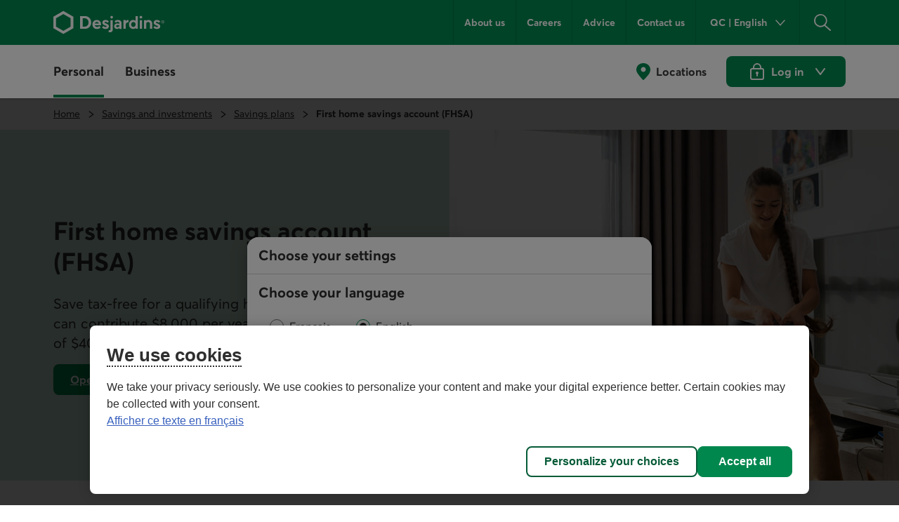

--- FILE ---
content_type: text/html;charset=utf-8
request_url: https://www.desjardins.com/en/savings-investment/savings-plans/fhsa.html?utm_campaign=vanity-url&utm_medium=vanity&utm_source=desjardins&utm_term=/fhsa/index.jsp
body_size: 28181
content:
<!doctype html><html lang="en"><head><script defer="defer" type="text/javascript" src="https://rum.hlx.page/.rum/@adobe/helix-rum-js@%5E2/dist/rum-standalone.js" data-routing="env=prod,tier=publish,ams=Groupe Technologies Desjardins"></script>
<script id="consentementCookiesScript" src="https://static.desjardins.com/fw/cookie/scriptCookie.js" data-domain-script="e9872dc2-14af-4d30-b0e9-01b95a0b9ab1"></script><script data-ot-ignore>(function(w,d,s,l,i){w[l]=w[l]||[];w[l].push({'gtm.start':new Date().getTime(),event:'gtm.js'});var f=d.getElementsByTagName(s)[0],j=d.createElement(s),dl=l!='dataLayer'?'&l='+l:'';j.async=true;j.setAttributeNode(d.createAttribute('data-ot-ignore'));j.src='https://www.googletagmanager.com/gtm.js?id='+i+dl + "";f.parentNode.insertBefore(j,f);})(window,document,'script','dataLayer',"GTM\u002D5R3PP9");</script><meta charset="UTF-8"><title>Open an FHSA in Canada - Desjardins</title><meta name="keywords" content="Product page,Conversion,Savings plan,Quebec,Ontario,Personal"><meta name="description" content="Learn more about the FHSA, a registered plan that lets you save money tax-free for your first home in Canada, and start contributing."><meta name="searchCategory" content="Savings and investment,Personal"><meta name="mw-date-published" content="2023-09-21"><meta name="mw-date-modified" content="2026-01-14"><meta name="mw-type-page" content="Home page"><meta name="mw-page-name" content="accueil:epargne-placements:regimes-epargne:celiapp"><meta name="mw-lang-en" content="https://www.desjardins.com/en/savings-investment/savings-plans/fhsa.html"><meta name="mw-lang-fr" content="https://www.desjardins.com/fr/epargne-placements/regimes-epargne/celiapp.html"><script type="application/ld+json">{"@context": "https://schema.org","@type": "FinancialProduct","name": "First Home Savings Account (FHSA)","description": "Save tax-free for a down payment.Save for retirement and reduce you","url": "https://www.desjardins.com/en/savings-investment/savings-plans/fhsa.html","provider": {"@type": "BankOrCreditUnion","name": "Desjardins","url": "https://www.desjardins.com","address": {"@type": "PostalAddress","streetAddress": "100, rue des Commandeurs","addressLocality": "Lévis","addressRegion": "QC","postalCode": "G6V 7N5","addressCountry": "CA"}},"interestRate": "Variable","additionalType": "https://schema.org/InvestmentOrDeposit","termsOfService": "https://www.desjardins.com/en/savings-investment/savings-plans/fhsa.html"}</script><link rel="canonical" href="https://www.desjardins.com/en/savings-investment/savings-plans/fhsa.html"><link rel="alternate" hreflang="en-ca" href="https://www.desjardins.com/en/savings-investment/savings-plans/fhsa.html"><link rel="alternate" hreflang="fr-ca" href="https://www.desjardins.com/fr/epargne-placements/regimes-epargne/celiapp.html"><meta name="template" content="page-desjardins-conversion"><meta name="viewport" content="width=device-width, initial-scale=1"><meta name="robots" content="INDEX,FOLLOW"><meta property="twitter:title" content="Open an FHSA in Canada"><meta property="twitter:card" content="summary"><meta property="twitter:url" content="https://www.desjardins.com/en/savings-investment/savings-plans/fhsa.html"><meta property="twitter:site" content="@mvtdesjardins"><meta property="twitter:image" content="https://www.desjardins.com/en/savings-investment/savings-plans/fhsa.thumb.630.1200.png"><meta property="twitter:description" content="Save tax-free for a qualifying home with an FHSA."><meta property="og:title" content="Open an FHSA in Canada"><meta property="og:url" content="https://www.desjardins.com/en/savings-investment/savings-plans/fhsa.html"><meta property="og:type" content="website"><meta property="og:site_name" content="Desjardins.com"><meta property="og:image" content="https://www.desjardins.com/en/savings-investment/savings-plans/fhsa.thumb.630.1200.png"><meta property="og:description" content="Save tax-free for a qualifying home with an FHSA."><link rel="stylesheet" href="/etc.clientlibs/dcom/clientlibs/clientlib-base.min.2fb8087d26369cf29f2ea623055ade9e.css" type="text/css"><link rel="stylesheet" href="/etc.clientlibs/dcom/clientlibs/clientlib-dsd/3-0-0.min.7fb1c25881992700a4de246659aa65b0.css" type="text/css"><script type="module" src="/etc.clientlibs/dcom/clientlibs/clientlib-dsd/3-0-0/resources/library.esm.js"></script><script nomodule="" src="/etc.clientlibs/dcom/clientlibs/clientlib-dsd/3-0-0/resources/library.js"></script><script src="/etc.clientlibs/dcom/components/mocks/analyticsdatatester/clientlibs/clientlib-dependencies.min.a890c282784c557cbb020420f31c7891.js"></script><script src="/etc.clientlibs/dcom/clientlibs/clientlib-dependencies.min.d41d8cd98f00b204e9800998ecf8427e.js"></script><link rel="stylesheet" href="/etc.clientlibs/dcom/components/mocks/analyticsdatatester/clientlibs/clientlib-dependencies.min.ac4f54ecfd6651f744fb7d41e38891c5.css" type="text/css"><link rel="stylesheet" href="/etc.clientlibs/dcom/clientlibs/clientlib-dependencies.min.d41d8cd98f00b204e9800998ecf8427e.css" type="text/css"><link rel="stylesheet" href="/etc.clientlibs/dcom/clientlibs/clientlib-site.min.452ba53a1182311765d04d916b433b2d.css" type="text/css"><link rel="shortcut icon" type="image/x-icon" href="/etc.clientlibs/dcom/clientlibs/clientlib-base/resources/favicon.ico"><script type="application/ld+json">[{"@context":"https://schema.org","@type":"BreadcrumbList","itemListElement":[{"@type":"ListItem","position":1,"name":"Home","item":"https://www.desjardins.com/en.html"},{"@type":"ListItem","position":2,"name":"Savings and investments","item":"https://www.desjardins.com/en/savings-investment.html"},{"@type":"ListItem","position":3,"name":"Savings plans","item":"https://www.desjardins.com/en/savings-investment/savings-plans.html"},{"@type":"ListItem","position":4,"name":"First home savings account (FHSA)","item":"https://www.desjardins.com/en/savings-investment/savings-plans/fhsa.html"}]},{"@context":"https://schema.org","@type":"ImageObject","contentUrl":"https://www.desjardins.com/content/dam/images/photos/particuliers/gestion-patrimoine/courtage-en-ligne-en.jpg"},{"@context":"https://schema.org","@type":"ImageObject","contentUrl":"https://www.desjardins.com/content/dam/images/photos/particuliers/epargne-placements/regimes-epargne/investissement-responsable.png"},{"@context":"https://schema.org","@type":"FAQPage","mainEntity":[{"@type":"Question","name":"Is there a penalty if I exceed my FHSA contribution limit?","acceptedAnswer":{"@type":"Answer","text":"Yes. A 1% tax on excess contributions to an FHSA would apply each month. You can remove this penalty by withdrawing the excess amount. Otherwise, the excess amount is deducted from your contribution limit for the following year."}},{"@type":"Question","name":"What happens to my FHSA if I don't use it?","acceptedAnswer":{"@type":"Answer","text":"<p>If you don't use the funds in your FHSA, you can choose to:&nbsp;</p>\n<ul>\n<li><p>Transfer the money to a <a href=\"/content/dcom/language-masters/en/epargne-placements/regimes-epargne/reer.html\">registered retirement savings plan (RRSP)</a> or a <a href=\"/content/dcom/language-masters/en/epargne-placements/regimes-epargne/ferr.html\">registered retirement income fund  (RRIF)</a>, without affecting your RRSP contribution room and without paying tax the year of the transfer</p>\n</li>\n<li><p>Withdraw the money and pay the tax on that amount</p>\n</li>\n</ul>\n"}},{"@type":"Question","name":"Can I contribute to my child's or spouse's or common-law partner's FHSA?","acceptedAnswer":{"@type":"Answer","text":"<p>No. You can't directly contribute to another person's FHSA. However, you can personally give money to your child or spouse or common-law partner so they can contribute to their FHSA.</p>\n<p>In all cases, only the FHSA's holder can make contributions and claim tax deductions for those contributions. In addition, investment income generated in the FHSA will not go to the person who gave money to the account holder.</p>\n"}},{"@type":"Question","name":"Do I have to deduct my contributions on my tax return the same year they're made?","acceptedAnswer":{"@type":"Answer","text":"<p>No. You don't have to deduct contributions for the year that you make them. This means that contributions you make during a year you're earning a lower income could be used to reduce your taxable income for a year you're earning a higher income.</p>\n<p>For example, a student with a part-time job can contribute $1,000 to their FHSA but wait until they have a higher salary after they graduate before applying the corresponding deduction. They could then get better tax savings.</p>\n"}},{"@type":"Question","name":"Can I combine my FHSA with my spouse's or common-law partner's FHSA to buy a qualifying home?","acceptedAnswer":{"@type":"Answer","text":"Yes, you can combine your FHSA funds to buy a first qualifying home.${fnote:/content/dam/content-fragment/en/notes-legales/epargne-placements/regimes-epargne/10-habitation-admissible}"}},{"@type":"Question","name":"Can I withdraw more than $40,000 from my FHSA?","acceptedAnswer":{"@type":"Answer","text":"Yes, you can withdraw more than $40,000 from your FHSA. Depending on your investment strategy and resulting gains, you may be able to withdraw more than your total contribution amount if your investment does well. Also, any investment income generated in your FHSA is tax-free."}}]}]</script><script>window.dcomProducts = {"pr1":{"promotionalDescription":"Save tax-free for a qualifying home with an FHSA. You can contribute $8,000 per year, up to a lifetime limit of $40,000.","investmentIncomeTaxed":"None","contributeSpouseCommonLaw":"No","imagePath":"","nameA11Y":"FHSA","description":"A first home savings account (FHSA) lets you save tax-free for a down payment.","eligibility":"<ul>\n<li>You're between 18 and 71</li>\n<li>You're a Canadian resident</li>\n<li>You haven't owned a primary residence you were living in the year before the account was opened or during the previous 4 calendar years</li>\n</ul>\n","withdrawalLimit":"None","ctaLabelA11Y":"","withdrawalsAddedBackContributionRoom":"No","ctaLabel":"Open an FHSA ","contributeUsingBonusdollars":"No","quickOverview":"A first home savings account (FHSA) lets you save tax-free for a down payment.&nbsp;","taxesWithdrawals":"None if the money is used to buy or build a qualifying home","impactGovernmentBenefitsCredits":"<ul>\n<li>Contributions reduce your taxable income and might make you eligible for certain credits and allowances.</li>\n<li>Non-qualifying withdrawals are added to your taxable income and might affect your government benefits or credits.</li>\n</ul>\n","analyticsClickActionContextText":"celiapp","endPlan":"<p>When all the funds are withdrawn</p>\n<p>Otherwise, your FHSA must be closed by one of the following dates, whichever comes first:</p>\n<ul>\n<li>December&nbsp;31 of the 15th year after opening it</li>\n<li>December&nbsp;31 of the year you turn 71</li>\n<li>December&nbsp;31 of the year after the first qualifying withdrawal</li>\n<li>Upon death</li>\n</ul>\n","idealFor":"<ul>\n<li>Buying or building your first home</li>\n</ul>\n","cfPath":"/content/dam/content-fragment/en/produits/epargne-placements/regimes-epargne/celiapp","placeholder":"","contributionLimit":"$8,000 per year, up to a lifetime limit of $40,000","ctaLink":"https://accesdc.mouv.desjardins.com/services/navigation/aiguillage/placement-celiapp","accumulateUnusedContribution":"Each year, up to $16,000 per year","payBackAmountWithdrawn":"No","acronym":"FHSA","taxDeductibleContributions":"Yes","pdpLabelA11Y":"","pdpPath":"/content/dcom/language-masters/en/epargne-placements/regimes-epargne/celiapp","imagePromoPath":"","withdrawalTiming":"Any time","pdpLabel":"","name":"FHSA","featuredCharacteristics":"quickOverview\nidealFor","keyBenefits":"If you don't end up buying or building a home, your FHSA will be closed after 15 years and the funds will be transferred to your RRSP tax-free. In this case, your FHSA can give you an additional $40,000 in RRSP contribution room.&nbsp;","governmentGrantsAvailable":"None","typeAnalyticsTag":"","longName":"First home savings account (FHSA)"}};</script></head><body class="page basicpage" id="page-e1c7732dcf"><script src="/etc.clientlibs/dcom/clientlibs/clientlib-smd.min.1119eedff1b6a07acd3b283c5fb8115b.js"></script><div class="root container responsivegrid"><div id="container-bc83ceae72" class="cmp-container simple" style=""><header class="msm-experiencefragment experiencefragment"><div id="msm-experiencefragment-1eeb49de73" class="cmp-experiencefragment cmp-experiencefragment--header"><div id="container-62cffc7652" class="cmp-container simple" style=""><div class="menu-navigation msm-languagenavigation languagenavigation"><div id="menu-navigation" class="cmp-menu-navigation" data-isprovinceempty="true" data-currentlanguage="en" data-currentprovincecode="QC" data-provinces="{&quot;AB&quot;:{&quot;code&quot;:&quot;AB&quot;,&quot;name&quot;:&quot;Alberta&quot;,&quot;links&quot;:{&quot;en&quot;:&quot;https://www.desjardins.com/ab/en/epargne-placements/regimes-epargne/celiapp.html&quot;,&quot;fr&quot;:&quot;https://www.desjardins.com/ab/fr/epargne-placements/regimes-epargne/celiapp.html&quot;}},&quot;BC&quot;:{&quot;code&quot;:&quot;BC&quot;,&quot;name&quot;:&quot;British Columbia&quot;,&quot;links&quot;:{&quot;en&quot;:&quot;https://www.desjardins.com/bc/en/epargne-placements/regimes-epargne/celiapp.html&quot;,&quot;fr&quot;:&quot;https://www.desjardins.com/bc/fr/epargne-placements/regimes-epargne/celiapp.html&quot;}},&quot;MB&quot;:{&quot;code&quot;:&quot;MB&quot;,&quot;name&quot;:&quot;Manitoba&quot;,&quot;links&quot;:{&quot;en&quot;:&quot;https://www.desjardins.com/mb/en/epargne-placements/regimes-epargne/celiapp.html&quot;,&quot;fr&quot;:&quot;https://www.desjardins.com/mb/fr/epargne-placements/regimes-epargne/celiapp.html&quot;}},&quot;NB&quot;:{&quot;code&quot;:&quot;NB&quot;,&quot;name&quot;:&quot;New Brunswick&quot;,&quot;links&quot;:{&quot;en&quot;:&quot;https://www.desjardins.com/nb/en/epargne-placements/regimes-epargne/celiapp.html&quot;,&quot;fr&quot;:&quot;https://www.desjardins.com/nb/fr/epargne-placements/regimes-epargne/celiapp.html&quot;}},&quot;NL&quot;:{&quot;code&quot;:&quot;NL&quot;,&quot;name&quot;:&quot;Newfoundland and Labrador&quot;,&quot;links&quot;:{&quot;en&quot;:&quot;https://www.desjardins.com/nl/en/epargne-placements/regimes-epargne/celiapp.html&quot;,&quot;fr&quot;:&quot;https://www.desjardins.com/nl/fr/epargne-placements/regimes-epargne/celiapp.html&quot;}},&quot;NS&quot;:{&quot;code&quot;:&quot;NS&quot;,&quot;name&quot;:&quot;Nova Scotia&quot;,&quot;links&quot;:{&quot;en&quot;:&quot;https://www.desjardins.com/ns/en/epargne-placements/regimes-epargne/celiapp.html&quot;,&quot;fr&quot;:&quot;https://www.desjardins.com/ns/fr/epargne-placements/regimes-epargne/celiapp.html&quot;}},&quot;NT&quot;:{&quot;code&quot;:&quot;NT&quot;,&quot;name&quot;:&quot;Northwest Territories&quot;,&quot;links&quot;:{&quot;en&quot;:&quot;https://www.desjardins.com/nt/en/epargne-placements/regimes-epargne/celiapp.html&quot;,&quot;fr&quot;:&quot;https://www.desjardins.com/nt/fr/epargne-placements/regimes-epargne/celiapp.html&quot;}},&quot;NU&quot;:{&quot;code&quot;:&quot;NU&quot;,&quot;name&quot;:&quot;Nunavut&quot;,&quot;links&quot;:{&quot;en&quot;:&quot;https://www.desjardins.com/nu/en/epargne-placements/regimes-epargne/celiapp.html&quot;,&quot;fr&quot;:&quot;https://www.desjardins.com/nu/fr/epargne-placements/regimes-epargne/celiapp.html&quot;}},&quot;ON&quot;:{&quot;code&quot;:&quot;ON&quot;,&quot;name&quot;:&quot;Ontario&quot;,&quot;links&quot;:{&quot;en&quot;:&quot;https://www.desjardins.com/on/en/savings-investment/savings-plans/fhsa.html&quot;,&quot;fr&quot;:&quot;https://www.desjardins.com/on/fr/epargne-placements/regimes-epargne/celiapp.html&quot;}},&quot;PE&quot;:{&quot;code&quot;:&quot;PE&quot;,&quot;name&quot;:&quot;Prince Edward Island&quot;,&quot;links&quot;:{&quot;en&quot;:&quot;https://www.desjardins.com/pe/en/epargne-placements/regimes-epargne/celiapp.html&quot;,&quot;fr&quot;:&quot;https://www.desjardins.com/pe/fr/epargne-placements/regimes-epargne/celiapp.html&quot;}},&quot;QC&quot;:{&quot;code&quot;:&quot;QC&quot;,&quot;name&quot;:&quot;Quebec&quot;,&quot;links&quot;:{&quot;en&quot;:&quot;https://www.desjardins.com/qc/en/savings-investment/savings-plans/fhsa.html&quot;,&quot;fr&quot;:&quot;https://www.desjardins.com/qc/fr/epargne-placements/regimes-epargne/celiapp.html&quot;}},&quot;SK&quot;:{&quot;code&quot;:&quot;SK&quot;,&quot;name&quot;:&quot;Saskatchewan&quot;,&quot;links&quot;:{&quot;en&quot;:&quot;https://www.desjardins.com/sk/en/epargne-placements/regimes-epargne/celiapp.html&quot;,&quot;fr&quot;:&quot;https://www.desjardins.com/sk/fr/epargne-placements/regimes-epargne/celiapp.html&quot;}},&quot;YT&quot;:{&quot;code&quot;:&quot;YT&quot;,&quot;name&quot;:&quot;Yukon&quot;,&quot;links&quot;:{&quot;en&quot;:&quot;https://www.desjardins.com/yt/en/epargne-placements/regimes-epargne/celiapp.html&quot;,&quot;fr&quot;:&quot;https://www.desjardins.com/yt/fr/epargne-placements/regimes-epargne/celiapp.html&quot;}},&quot;OC&quot;:{&quot;code&quot;:&quot;OC&quot;,&quot;name&quot;:&quot;Ontario&quot;,&quot;links&quot;:{}}}"><div class="cmp-menu-navigation__desktop"><div class="cmp-menu-navigation__desktop__topbar"><div class="accessibility-links"><a href="#main-content" class="sr-only sr-only-focusable">Go to the main content</a></div><div class="flex-container dsd-w-full"><div class="logo"><a href="/en.html"> <img src="/content/dam/images/logos/commun/logo-desjardins-en.svg" width="158" height="34" alt="Back to Desjardins.com home page"> </a></div><div class="flex-container"><nav class="secondary-menu" aria-label="Secondary Menu"><ul><li><a href="/ca/about-us/index.jsp">About us</a></li><li><a href="/en/careers.html">Careers</a></li><li><a href="/en/tips.html">Advice</a></li><li><a href="/ca/contact-us/index.jsp?idSectionRacine=0&amp;niveauSectionRacine=1&amp;idSectionFocus=0&amp;niveauSectionFocus=2">Contact us</a></li></ul></nav><nav id="parameters" aria-label="Settings"><ul><li><button id="btn-region-options" class="btn btn--regionalisation " aria-expanded="false" aria-controls="regionalisation" type="button"> <span class="dsd-sr-only"> Current province or state: <span class="provinceInputs-sr-only">Quebec</span> . Language: <span class="languageInputs">English</span> . </span> <span class="btn__text" aria-hidden="true"> <span class="provinceInputs">QC</span> | <span class="languageInputs">English</span> </span> </button></li><li><button id="btn-search-panel-desktop" class="btn btn--search" aria-expanded="false" aria-controls="search-panel" type="button"> <span class="dsd-sr-only">Search</span> </button></li></ul></nav></div></div></div><div class="cmp-menu-navigation__desktop__hiddenbar"><section id="regionalisation" style="display: none;" class="cmp-menu-navigation__regionalisation dsd-w-full"><form class="form"><div class="form__choose-lang"><fieldset><legend>Choose your language</legend> <label for="rd-lang-fr" class="radio__label"> <input type="radio" id="rd-lang-fr" name="lang" value="fr" checked class="radio__input"> <span class="radio__indicator"></span> <span lang="fr">Français</span> </label> <label for="rd-lang-en" class="radio__label"> <input type="radio" id="rd-lang-en" name="lang" value="en" class="radio__input"> <span class="radio__indicator"></span> <span lang="en">English</span> </label></fieldset></div><div class="form__choose-province"><label for="slt-province">Choose your province or state</label> <select id="slt-province" name="province" class="select"> <option disabled>Select</option> <optgroup label="Canada"> <option value="AB">Alberta</option> <option value="BC">British Columbia</option> <option value="PE">Prince Edward Island</option> <option value="MB">Manitoba</option> <option value="NB">New Brunswick</option> <option value="NS">Nova Scotia</option> <option value="NU">Nunavut</option> <option value="ON">Ontario</option> <option value="QC">Quebec</option> <option value="SK">Saskatchewan</option> <option value="NL">Newfoundland and Labrador</option> <option value="NT">Northwest Territories</option> <option value="YT">Yukon</option> </optgroup> <optgroup label="United States"> <option value="USA">Florida</option> </optgroup> </select></div><div class="form__submit"><dsd-button id="btn-regions-options-confirm" variant="primary" theme="green">Confirm </dsd-button></div></form> <button id="btn-close-regions-options" class="btn btn-close " type="button"> <span class="dsd-sr-only">Close</span><dsd-icon size="sm" icon-name="navigations_contour_fermer"></dsd-icon> </button><div class="tabbable_end_warning" tabindex="0" data-previous-focusable-element-id="btn-close-regions-options" data-quit-focus-element-id="btn-region-options">You are about to exit the dialog box.</div></section></div><div class="cmp-menu-navigation__desktop__main dsd-w-full"><nav id="main-menu" aria-label="Main menu"><ul class="main-menu flex-container"><li id="btn-AccesD__desktop"><a href="https://accweb.mouv.desjardins.com/identifiantunique/sso/adp" class="accesD_no_trap"> AccèsD </a></li><li id="btn-AccesD-affaire__desktop"><a href="https://accweb.mouv.desjardins.com/identifiantunique/sso/adp" class="accesD_no_trap"> AccèsD Affaires </a></li><li id="#main-menu-1"><a id="menu_navigation_accesD__link" href="#main-menu-1" role="button" aria-expanded="false"> Personal </a><ul class="main-menu__sub" style="z-index: 100; display: none; overflow: hidden;"><li><a href="/ca/personal/accounts-services/index.jsp">Accounts and services</a></li><li><a href="/en/credit-cards.html">Credit cards</a></li><li><a href="/en/mortgage.html">Mortgage</a></li><li><a href="/en/loans-credit.html">Loans and credit</a></li><li><a href="/en/savings-investment.html">Savings and investment </a></li><li><a href="/en/insurance.html">Insurance <span class="dsd-sr-only">for individuals</span></a></li><li><a href="/en/wealth-management.html">Wealth management</a></li><li><a href="/en/offers.html">Offers</a></li><li><a href="/ca/personal/goals-life-events/index.jsp">Goals and life events</a></li><li><a href="/en/savings-investment/group-retirement-savings-plan-members.html">Group retirement savings</a></li><li class="main-menu__sub__chevron"><a href="/ca/personal/index.jsp">See more<span class="dsd-sr-only">&nbsp;Personal menu items</span></a></li></ul></li><li id="#main-menu-2"><a id="menu_navigation_accesD-affaire__link" href="#main-menu-2" role="button" aria-expanded="false"> Business </a><ul class="main-menu__sub" style="z-index: 100; display: none; overflow: hidden;"><li><a href="/en/business/accounts-treasury.html">Accounts and cash management</a></li><li><a href="/en/business/financing-loans.html">Financing and loans</a></li><li><a href="/en/business/credit-cards.html">Credit cards</a></li><li><a href="/en/business/projects.html">Projects</a></li><li><a href="/en/business/offers.html">Industries</a></li><li><a href="/en/business/solutions-tools/partners.html">Business partners and solutions</a></li><li><a href="/ca/business/employer-solutions/index.jsp">Employer solutions</a></li><li><a href="/en/business/insurance.html">Insurance<span class="dsd-sr-only">&nbsp;for businesses</span></a></li><li><a href="/en/business/international.html">International services</a></li><li><a href="/ca/business/investment/index.jsp">Investment</a></li><li><a href="/en/business/capital-markets.html">Capital markets</a></li><li><a href="https://www.fiduciedesjardins.com/en/" target="_blank" rel="noopener noreferrer">Trust services<span class="dsd-sr-only">. External link. This link will open in a new window.</span><svg class="externallink" viewbox="0 0 24 24" xmlns="http://www.w3.org/2000/svg" aria-hidden="true" focusable="false"><path d="M12 3a1 1 0 110 2H2v17h17V12a1 1 0 012 0v11a1 1 0 01-1 1H1a1 1 0 01-1-1V4a1 1 0 011-1zm11-3a1 1 0 011 1v6a1 1 0 01-2 0V3.41L9.71 15.71a1 1 0 01-1.42 0 1 1 0 010-1.42L20.59 2H17a1 1 0 110-2z" fill-rule="evenodd" /></svg> </a></li><li><a href="/en/business/solutions-tools/group-retirement-savings.html">Group retirement savings</a></li><li class="main-menu__sub__chevron"><a href="/en/business.html">See more<span class="dsd-sr-only">&nbsp;Business menu items</span></a></li></ul></li></ul></nav><nav class="services" aria-label="Access to Desjardins services"><ul class="flex-container"><li><a href="/ca/locator/index.jsp#/ps" class="services__localisations"> Locations </a></li><li><dsd-button id="btn-login" variant="primary" icon-name="navigations_contour_chevron_petit_bas" icon-position="end" theme="green" type="button"><dsd-icon class="secondary-icon" size="md" fill="dsd-color-icon-reversed" icon-name="contenus_contour_cadenas"></dsd-icon> Log in&nbsp; <span class="dsd-sr-only">to Desjardins online services. Opens a dialog box</span> </dsd-button> <dsd-button id="btn-logout" variant="primary" icon-name="actions_contour_deconnexion" data-redirect-url="/ca?deconnexion=true" icon-position="start" theme="green" type="button">Log out&nbsp; <span class="dsd-sr-only">from Desjardins online services.</span> </dsd-button><div id="login-popover" class="cmp-menu-navigation__login-popover is-hidden" role="dialog" aria-labelledby="login-popover-title" tabindex="-1"><div class="cmp-menu-navigation__login-popover__arrow"></div><div class="cmp-menu-navigation__login-popover__content"><h2 id="login-popover-title" tabindex="0">Log in</h2><div class="section"><h3>Online services</h3><div class="cmp-menu-navigation__login-popover__logos"><a class="cmp-menu-navigation__login-popover__logos__accesd" href="https://accweb.mouv.desjardins.com/identifiantunique/securite-garantie/authentification?domaineVirtuel=desjardins&amp;langueCible=en" data-mw-action-clic="Go to the <span lang=&quot;fr&quot;>AccèsD</span> and <span lang=&quot;fr&quot;>AccèsD Affaires</span> login page."> <img width="100" height="30" alt="" src="/content/dam/images/logo/particuliers/accesd.svg"> <img width="100" height="35" alt="" src="/content/dam/images/logo/entreprises/accesd-affaires.svg"> <span class="dsd-sr-only"> Go to the <span lang="fr">AccèsD</span> and <span lang="fr">AccèsD Affaires</span> login page. </span> </a> <a href="https://accweb.mouv.desjardins.com/identifiantunique/securite-garantie/authentification?domaineVirtuel=desjardins&amp;langueCible=en" class="cmp-menu-navigation__login-popover__button" data-mw-action-clic="Go to the <span lang=&quot;fr&quot;>AccèsD</span> and <span lang=&quot;fr&quot;>AccèsD Affaires</span> login page."> <span aria-hidden="true"> Go </span> <span class="dsd-sr-only"> Go to the <span lang="fr">AccèsD</span> and <span lang="fr">AccèsD Affaires</span> login page. </span> </a></div></div><div class="section"><h3>Home and auto insurance</h3><div class="cmp-menu-navigation__login-popover__logos"><a class="consentRedirect" href="/en/insurance/login-pathway.html" data-mw-action-clic="Go to the online home and auto insurance access page."> <img width="114" height="34" alt="" src="/content/dam/images/logo/assurances/logo-assurance-e.svg"> <span class="dsd-sr-only"> Go to the online home and auto insurance access page. </span> </a> <a href="/en/insurance/login-pathway.html" class="cmp-menu-navigation__login-popover__button | consentRedirect" data-mw-action-clic="Go to the online home and auto insurance access page."> <span aria-hidden="true"> Go </span> <span class="dsd-sr-only"> Go to the online home and auto insurance access page. </span> </a></div></div><div class="section"><h3>Online brokerage</h3><div class="cmp-menu-navigation__login-popover__logos"><a href="https://www.disnat.com/en" target="_blank" rel="noopener" data-mw-action-clic="Go to the Desjardins Online Brokerage site."> <img width="114" height="34" alt="" src="/content/dam/images/logo/particuliers/courtage-en-ligne-en.svg"> <span class="dsd-sr-only"> Go to the Desjardins Online Brokerage site - This link will open in a new window. </span> </a> <a href="https://www.disnat.com/en" class="cmp-menu-navigation__login-popover__button" target="_blank" rel="noopener" data-mw-action-clic="Go to the Desjardins Online Brokerage site."> <span aria-hidden="true"> Go </span> <span class="dsd-sr-only"> Go to the Desjardins Online Brokerage site - This link will open in a new window. </span> </a></div></div><div class="section"><h3>Full service brokerage</h3><div class="cmp-menu-navigation__login-popover__logos"><a href="https://tmw.secure.vmd.ca/s9web/?firmId=S9FS&amp;lng=en" target="_blank" rel="noopener" data-mw-action-clic="Go to the Desjardins Wealth Management Securities page."> <img width="123" height="43" alt="" src="/content/dam/images/logo/particuliers/gestion-patrimoine-en.svg"> <span class="dsd-sr-only"> Go to the Desjardins Wealth Management Securities page - This link will open in a new window. </span> </a> <a href="https://tmw.secure.vmd.ca/s9web/?firmId=S9FS&amp;lng=en" class="cmp-menu-navigation__login-popover__button" target="_blank" rel="noopener" data-mw-action-clic="Go to the Desjardins Wealth Management Securities page."> <span aria-hidden="true"> Go </span> <span class="dsd-sr-only"> Go to the Desjardins Wealth Management Securities page - This link will open in a new window. </span> </a></div></div><div class="section"><div class="cmp-menu-navigation__login-popover__autre"><h3 id="autre-site-titre">See other Desjardins sites</h3><form name="LogonForm" action="#" id="logonAutreForm" method="post" target="_blank"><select id="autreSiteSelect" class="cd-n3-select" aria-labelledby="autre-site-titre"> <option selected value="" id="optionParDefaut">Select</option> <optgroup label="Personal"> <option value="https://tmw.secure.vmd.ca/s9web/?firmId=S9GPD&amp;lng=en"> Desjardins Private Management </option> <option value="https://id.desjardins.com/login?state=hKFo2SBUenE1NGtrckJZdEFPMDExeS1XcEI3WVZRdHE4SDExLaFupWxvZ2luo3RpZNkgT2ZfbEJLSmR2d3NIRG03dFpJOWthN0VJVGxZNGtubTOjY2lk2SBuWUVFOWdzQURqSW1aNkRjTjJYTmIwdWoxbVlNNG95ZA&amp;client=nYEE9gsADjImZ6DcN2XNb0uj1mYM4oyd&amp;protocol=oauth2&amp;redirect_uri=https%3A%2F%2Fwww.lifeinsurance.desjardins.com%2F&amp;audience=pise-gpap&amp;scope=openid%20profile%20email&amp;ui_locales=en&amp;issuer=id.desjardins.com&amp;response_type=code&amp;response_mode=query&amp;nonce=c1dYSE1pQ3NqLXRDWWl6Zm5aZzVqQTRvTkhUeU1DUm5hRDNaVE4zbks1MA%3D%3D&amp;code_challenge=NX5QPegWfAh7K4wplsrY5Zk7tz3j42lVV2o-HnOgRbU&amp;code_challenge_method=S256&amp;auth0Client=eyJuYW1lIjoiYXV0aDAtc3BhLWpzIiwidmVyc2lvbiI6IjEuMjIuNiJ9"> Individual insurance </option> <option value="https://www.erc-grs.dsf-dfs.com/erc-grs/ExcludedPath/Login.aspx?Type=prtcpnt&amp;Lang=en-ca"> Group Retirement Savings - Plan members </option> <option value="https://www.agea-gbim.dsf-dfs.com/AGEA-GBIM/Athntfctn/Authentification_Authentication.aspx?bhcp=1&amp;cltr=en-CA"> Group Insurance - Plan members </option> <option value="https://imp.wealthlinkinvestor.com/Trax/sso/SSOLogin.jsf"> Individual savings - Guaranteed investment funds </option> <option value="https://www.securedesjardinsbank.com/dbank/live/app/login/consumer"> Desjardins Bank Online Banking - U.S. </option> </optgroup> <optgroup label="Business"> <option value="https://www.agep-gbip.dsf-dfs.com/AGEP-GBIP/Athntfctn/Authentification_Authentication.aspx?cltr=en-ca&amp;cc=0&amp;Domd=3002&amp;bhcp=1"> Group Insurance - Plan administrators </option> <option value="https://employeurd.com/WebPortal/UserLogin.aspx?CHANGELANGUAGE=en-US"> Employer D payroll </option> <option value="https://www.erc-grs.dsf-dfs.com/erc-grs/ExcludedPath/Login.aspx?Type=prmtr&amp;Lang=en-ca"> Group Retirement Savings Plan - Sponsors </option> <option value="https://fisglobal.desjardins.com/unity/djtext/index.html"> Custody services - Desjardins Trust </option> <option value="https://lcexpressd2.desjardins.com/portal/PasswordLogon.jsp?organization=DJD&amp;branding=djd&amp;brandbutton=Y&amp;locale=en_CA"> LC Express D </option> <option value="https://desjardins.wealthlinkinvestor.com/Trax/ui/login.jsf?lang=E"> Your Portfolio Desjardins Funds </option> <option value="https://www.mastation-desjardins.com/PAM/logon.jsp?lang=en"> My Station </option> <option value="https://www.securedesjardinsbank.com/dbank/live/app/login/consumer"> Desjardins Bank Online Banking - U.S. </option> <option value="https://desjardinsportal.profitstars.com/"> Desjardins Factoring </option> </optgroup> </select> <a href="#" class="cmp-menu-navigation__login-popover__button" id="btn_select_logon" target="_blank"> Go <span class="sr-only">&amp;nbsp;to the selected application. It will open a new window.</span> </a></form></div></div><div class="section"><div class="cmp-menu-navigation__login-popover__security"><a href="https://www.desjardins.com/ca/security/index.jsp"> <img width="142" height="36" src="/content/dam/images/logo/particuliers/securite-garantie-en.svg" alt="Guaranteed 100% secure connection"> </a></div></div></div> <button id="login-popover-close-btn" class="cmp-menu-navigation__login-popover__close-button"> <span class="dsd-sr-only">Close</span> </button></div></li></ul></nav></div></div><script>var accesD_link=document.getElementById("menu_navigation_accesD__link");accesD_link.classList.add("current");accesD_link.setAttribute("aria-current","section");</script><div class="cmp-menu-navigation__mobile"><div class="cmp-menu-navigation__mobile__topbar"><div class="accessibility-links"><a href="#main-content" class="sr-only sr-only-focusable">Go to the main content</a></div><div class="flex-container"><div class="btn-menu"><button id="btn-burger" type="button" data-toggle="burger-content" data-target="#burger-content" aria-expanded="false"> <span class="dsd-sr-only">Main navigation</span> <span class="icon-bar icon-bar-first"></span> <span class="icon-bar icon-bar-second"></span> <span class="icon-bar icon-bar-third"></span> </button></div><div class="logo__mobile"><a href="/en.html"> <img src="/content/dam/images/logos/commun/logo-desjardins-en.svg" height="30" alt="Back to Desjardins.com home page"> </a></div><div class="search-panel-section"><button id="btn-search-panel-mobile" class="btn btn--search" aria-expanded="false" aria-controls="search-panel" type="button"> <span class="dsd-sr-only">Search</span> </button><div class="btn-login"><button id="btn-login__mobile" type="button"> <span class="dsd-sr-only">Log in&nbsp;to Desjardins online services. Opens a dialog box</span> </button> <button id="btn-logout__mobile" type="button"> <span class="dsd-sr-only">Log out&nbsp;from Desjardins online services.</span> </button></div></div></div></div><div id="burger-content" class="cmp-menu-navigation__mobile__burger-content"><div class="cmp-menu-navigation__mobile__subbar"><div class="flex-container"><nav id="localisation__mobile" aria-label="Locations"><ul><li><a href="/ca/locator/index.jsp#/ps">Locations</a></li></ul></nav><nav id="parameters__mobile" aria-label="Settings"><ul><li><button id="btn-region-options__mobile" class="btn btn--regionalisation mobile" aria-expanded="false" aria-controls="regionalisation" type="button"> <span class="dsd-sr-only"> Current province or state: <span class="provinceInputs-sr-only">Quebec</span> . Language: <span class="languageInputs">English</span> . </span> <span class="btn__text" aria-hidden="true"> <span class="provinceInputs">QC</span> | <span class="languageInputs">English</span> </span> </button></li></ul></nav></div></div><section id="regionalisation__mobile" style="display: none;" class="cmp-menu-navigation__regionalisation"><form class="form"><div class="form__choose-lang"><fieldset><legend>Choose your language</legend> <label for="rd-lang-fr__mobile" class="radio__label"> <input type="radio" id="rd-lang-fr__mobile" name="lang" value="fr" checked class="radio__input"> <span class="radio__indicator"></span> <span lang="fr">Français</span> </label> <label for="rd-lang-en__mobile" class="radio__label"> <input type="radio" id="rd-lang-en__mobile" name="lang" value="en" class="radio__input"> <span class="radio__indicator"></span> <span lang="en">English</span> </label></fieldset></div><div class="form__choose-province"><label for="slt-province__mobile">Choose your province or state</label> <select id="slt-province__mobile" name="province" class="select"> <option disabled>Select</option> <optgroup label="Canada"> <option value="AB">Alberta</option> <option value="BC">British Columbia</option> <option value="PE">Prince Edward Island</option> <option value="MB">Manitoba</option> <option value="NB">New Brunswick</option> <option value="NS">Nova Scotia</option> <option value="NU">Nunavut</option> <option value="ON">Ontario</option> <option value="QC">Quebec</option> <option value="SK">Saskatchewan</option> <option value="NL">Newfoundland and Labrador</option> <option value="NT">Northwest Territories</option> <option value="YT">Yukon</option> </optgroup> <optgroup label="United States"> <option value="USA">Florida</option> </optgroup> </select></div><div class="form__submit"><dsd-button id="btn-regions-options-confirm__mobile" variant="primary" theme="green">Confirm </dsd-button></div></form> <button id="btn-close-regions-options__mobile" class="btn btn-close mobile" type="button"> <span class="dsd-sr-only">Close</span><dsd-icon size="sm" icon-name="navigations_contour_fermer"></dsd-icon> </button><div class="tabbable_end_warning" tabindex="0" data-previous-focusable-element-id="btn-close-regions-options__mobile" data-quit-focus-element-id="btn-region-options__mobile">You are about to exit the dialog box.</div></section><nav id="main-menu__mobile" aria-label="Main menu"><ul><li id="btn-AccesD__mobile"><a href="https://accweb.mouv.desjardins.com/identifiantunique/sso/adp"> AccèsD </a></li><li id="btn-AccesD-affaire__mobile"><a href="https://accweb.mouv.desjardins.com/identifiantunique/sso/adp"> AccèsD Affaires </a></li><li><a href="#" id="menu_navigation_accesD_link_mobile" class="menu-parent-chevron" role="button" aria-expanded="false"> Personal </a><ul><li><a class=" " href="/ca/personal/accounts-services/index.jsp">Accounts and services</a></li><li><a class=" " href="/en/credit-cards.html">Credit cards</a></li><li><a class=" " href="/en/mortgage.html">Mortgage</a></li><li><a class=" " href="/en/loans-credit.html">Loans and credit</a></li><li><a class=" " href="/en/savings-investment.html">Savings and investment </a></li><li><a class=" " href="/en/insurance.html">Insurance <span class="dsd-sr-only">for individuals</span></a></li><li><a class=" " href="/en/wealth-management.html">Wealth management</a></li><li><a class=" " href="/en/offers.html">Offers</a></li><li><a class=" " href="/ca/personal/goals-life-events/index.jsp">Goals and life events</a></li><li><a class=" " href="/en/savings-investment/group-retirement-savings-plan-members.html">Group retirement savings</a></li><li><span class="dsd-sr-only">Menu </span> <a class="menu-child-chevron " href="/ca/personal/index.jsp">See more<span class="dsd-sr-only">&nbsp;Personal menu items</span></a></li></ul></li><li><a href="#" id="menu_navigation_accesD_affaire_link_mobile" class="menu-parent-chevron" role="button" aria-expanded="false"> Business </a><ul><li><a class=" " href="/en/business/accounts-treasury.html">Accounts and cash management</a></li><li><a class=" " href="/en/business/financing-loans.html">Financing and loans</a></li><li><a class=" " href="/en/business/credit-cards.html">Credit cards</a></li><li><a class=" " href="/en/business/projects.html">Projects</a></li><li><a class=" " href="/en/business/offers.html">Industries</a></li><li><a class=" " href="/en/business/solutions-tools/partners.html">Business partners and solutions</a></li><li><a class=" " href="/ca/business/employer-solutions/index.jsp">Employer solutions</a></li><li><a class=" " href="/en/business/insurance.html">Insurance<span class="dsd-sr-only">&nbsp;for businesses</span></a></li><li><a class=" " href="/en/business/international.html">International services</a></li><li><a class=" " href="/ca/business/investment/index.jsp">Investment</a></li><li><a class=" " href="/en/business/capital-markets.html">Capital markets</a></li><li><a class=" " href="https://www.fiduciedesjardins.com/en/" target="_blank" rel="noopener noreferrer">Trust services<span class="dsd-sr-only">. External link. This link will open in a new window.</span><svg class="externallink" viewbox="0 0 24 24" xmlns="http://www.w3.org/2000/svg" aria-hidden="true" focusable="false"><path d="M12 3a1 1 0 110 2H2v17h17V12a1 1 0 012 0v11a1 1 0 01-1 1H1a1 1 0 01-1-1V4a1 1 0 011-1zm11-3a1 1 0 011 1v6a1 1 0 01-2 0V3.41L9.71 15.71a1 1 0 01-1.42 0 1 1 0 010-1.42L20.59 2H17a1 1 0 110-2z" fill-rule="evenodd" /></svg> </a></li><li><a class=" " href="/en/business/solutions-tools/group-retirement-savings.html">Group retirement savings</a></li><li><span class="dsd-sr-only">Menu </span> <a class="menu-child-chevron " href="/en/business.html">See more<span class="dsd-sr-only">&nbsp;Business menu items</span></a></li></ul></li></ul></nav><nav id="secondary-menu__mobile" aria-label="Secondary Menu"><ul><li><a href="/ca/about-us/index.jsp">About us</a><a href="/en/careers.html">Careers</a><a href="/en/tips.html">Advice</a><a href="/ca/contact-us/index.jsp?idSectionRacine=0&amp;niveauSectionRacine=1&amp;idSectionFocus=0&amp;niveauSectionFocus=2">Contact us</a></li></ul></nav><div class="tabbable_end_warning" tabindex="0" data-previous-focusable-element-id="btn-search__mobile" data-quit-focus-element-id="btn-burger">You are exiting the menu.</div></div></div><script>var accesD_link=document.getElementById("menu_navigation_accesD_link_mobile");accesD_link.classList.add("current");accesD_link.setAttribute("aria-current","section");</script><div class="side-panel" id="search-panel-top"><div class="side-panel__backdrop" data-panel-action="close"></div><div id="header-v1-top-panel" class="side-panel__panel side-panel__panel--align-top" aria-modal="true" role="dialog" data-active="false" aria-label="aucune" tabindex="-1"><div class="side-panel__body side-panel__body--fixed-content" hidden><div class="cmp-search-panel-section" data-suggest-endpoint="https://www.desjardins.com/autocompletesearch/" data-search-endpoint="https://www.desjardins.com/basicsearch/" data-click-endpoint="https://www.desjardins.com/clicksearch/"><div class="cmp-search-panel-items"><form class="cmp-search-field-form" action="/qc/en/results.html" role="search" method="GET" id="searchPanelForm"><button class="boa-button boa-button--ghost boa-button--large boa-button--icon-only boa-button--neutral" id="cmp-search-field-btn-back" type="button" aria-label="Close search bar"> <span class="boa-button__icon"><svg width="25" height="25" viewbox="0 0 25 25" fill="none" xmlns="http://www.w3.org/2000/svg"><g id="fleche-gauche"><path id="Vector" fill-rule="evenodd" clip-rule="evenodd" d="M4.07183 11.7896L10.0699 5.79388C10.4619 5.40204 11.0974 5.40204 11.4894 5.79388C11.8814 6.18573 11.8814 6.82104 11.4894 7.21288L7.19082 11.4999H20.7764C21.3286 11.4999 21.7761 11.9473 21.7761 12.4991C21.7761 13.051 21.3286 13.4984 20.7764 13.4984H7.19082L11.4894 17.7854C11.6787 17.973 11.7851 18.2285 11.7851 18.4949C11.7851 18.7614 11.6787 19.0168 11.4894 19.2044C11.3017 19.3936 11.0462 19.5 10.7797 19.5C10.5131 19.5 10.2576 19.3936 10.0699 19.2044L4.07183 13.2086C3.88257 13.021 3.77612 12.7656 3.77612 12.4991C3.77612 12.2327 3.88257 11.9773 4.07183 11.7896Z" fill="#00874E" /> </g></svg> </span> </button> <input type="text" placeholder="Search" id="cmp-search-field-input-field" name="mw_re" role="combobox" aria-label="Search bar" maxlength="50" autocomplete="off" aria-controls="autoCompleteDefaultResult autoCompleteSearchResult" aria-autocomplete="list" aria-expanded="true"> <button class="boa-button boa-button--ghost boa-button--xsmall boa-button--icon-only boa-button--neutral" id="cmp-search-field-btn-close" hidden type="button" aria-label="Clear search bar"> <span class="boa-button__icon"><svg width="16" height="17" viewbox="0 0 16 17" fill="none" xmlns="http://www.w3.org/2000/svg"><g id="fermer"><path id="Vector" fill-rule="evenodd" clip-rule="evenodd" d="M8.93939 8.49944L13.8029 3.64211C14.0642 3.38084 14.0642 2.95724 13.8029 2.69597C13.5417 2.4347 13.1181 2.4347 12.8569 2.69597L8 7.55996L3.14313 2.69597C2.97413 2.52696 2.72781 2.46095 2.49696 2.52281C2.26611 2.58467 2.08579 2.76501 2.02393 2.99588C1.96207 3.22676 2.02808 3.4731 2.19707 3.64211L7.06061 8.49944L2.19707 13.3568C2.07094 13.4819 2 13.6522 2 13.8298C2 14.0075 2.07094 14.1778 2.19707 14.3029C2.32217 14.429 2.49246 14.5 2.6701 14.5C2.84774 14.5 3.01803 14.429 3.14313 14.3029L8 9.43892L12.8569 14.3029C12.982 14.429 13.1523 14.5 13.3299 14.5C13.5075 14.5 13.6778 14.429 13.8029 14.3029C13.9291 14.1778 14 14.0075 14 13.8298C14 13.6522 13.9291 13.4819 13.8029 13.3568L8.93939 8.49944Z" fill="#383838" /> </g></svg> </span> </button> <span id="separatorField" hidden></span> <button class="boa-button boa-button--ghost boa-button--large boa-button--icon-only boa-button--brand" id="cmp-search-field-btn-search" type="submit" aria-label="Search"> <span class="boa-button__icon"><svg width="24" height="25" viewbox="0 0 24 25" fill="none" xmlns="http://www.w3.org/2000/svg"><g id="recherche" clip-path="url(#clip0_5009_12730)"><path id="Vector" fill-rule="evenodd" clip-rule="evenodd" d="M23.8064 22.9004L16.2356 16.1784C19.6025 12.521 19.5177 6.86966 16.0424 3.3149C12.5672 -0.239872 6.91664 -0.455175 3.18072 2.82482C-0.555198 6.10482 -1.07026 11.7333 2.00834 15.6363C5.08694 19.5393 10.6828 20.3522 14.7456 17.4866L22.4976 24.3696C22.9103 24.6029 23.4299 24.5168 23.7451 24.1629C24.0604 23.809 24.0859 23.2832 23.8064 22.9004ZM14.2724 15.3432C12.0988 17.2628 9.00278 17.7339 6.35619 16.5478C3.7096 15.3618 2.00192 12.7378 1.98987 9.83879C1.96547 6.4253 4.28142 3.43852 7.59463 2.61058C10.9078 1.78264 14.3576 3.32863 15.9432 6.35198C17.5288 9.37533 16.8384 13.0906 14.2724 15.3432Z" fill="#00874E" /> </g> <defs><clippath id="clip0_5009_12730"><rect width="24" height="24" fill="white" transform="translate(0 0.5)" /> </clippath> </defs></svg> </span> </button></form></div> <button class="boa-button boa-button--ghost boa-button--large side-panel__close-button cmp-search-panel-close-button" aria-label="Close search bar" id="cmp-search-panel-close-button"> <span class="boa-button__text">Close</span> </button></div> <span class="cmp-search-panel-items-popular-label" id="popularSearchLabel">Popular searches</span> <span class="cmp-search-panel-items-popular-label" id="popularSearchSuggestedLabel" hidden>SUGGESTED RESULTS</span><div class="side-panel__main"><div class="side-panel__scroll-wrapper side-panel__scroll-wrapper--short"><span class="side-panel__main-scroll-trigger"></span><div class="cmp-search-panel-items-popular-result"><div id="autoCompleteDefaultResult" role="listbox" aria-labelledby="popularSearchLabel"><a class="boa-button boa-button--ghost boa-button--xsmall boa-button--neutral" aria-label="Search AccèsD" value="AccèsD" href="/qc/en/results.html?mw_re=AccèsD" form="searchPanelForm" role="option" tabindex="0"> <span class="boa-button__icon"><svg width="24" height="25" viewbox="0 0 24 25" fill="none" xmlns="http://www.w3.org/2000/svg" aria-hidden="true" focusable="false"><g id="recherche" clip-path="url(#clip0_5009_12730)"><path id="Vector" fill-rule="evenodd" clip-rule="evenodd" d="M23.8064 22.9004L16.2356 16.1784C19.6025 12.521 19.5177 6.86966 16.0424 3.3149C12.5672 -0.239872 6.91664 -0.455175 3.18072 2.82482C-0.555198 6.10482 -1.07026 11.7333 2.00834 15.6363C5.08694 19.5393 10.6828 20.3522 14.7456 17.4866L22.4976 24.3696C22.9103 24.6029 23.4299 24.5168 23.7451 24.1629C24.0604 23.809 24.0859 23.2832 23.8064 22.9004ZM14.2724 15.3432C12.0988 17.2628 9.00278 17.7339 6.35619 16.5478C3.7096 15.3618 2.00192 12.7378 1.98987 9.83879C1.96547 6.4253 4.28142 3.43852 7.59463 2.61058C10.9078 1.78264 14.3576 3.32863 15.9432 6.35198C17.5288 9.37533 16.8384 13.0906 14.2724 15.3432Z" fill="#00874E" /> </g> <defs><clippath id="clip0_5009_12730"><rect width="24" height="24" fill="white" transform="translate(0 0.5)" /> </clippath> </defs></svg> </span> <span class="boa-button__text">AccèsD</span> </a> <a class="boa-button boa-button--ghost boa-button--xsmall boa-button--neutral" aria-label="Search Exchange rate" value="Exchange rate" href="/qc/en/results.html?mw_re=Exchange%20rate" form="searchPanelForm" role="option" tabindex="0"> <span class="boa-button__icon"><svg width="24" height="25" viewbox="0 0 24 25" fill="none" xmlns="http://www.w3.org/2000/svg" aria-hidden="true" focusable="false"><g id="recherche" clip-path="url(#clip0_5009_12730)"><path id="Vector" fill-rule="evenodd" clip-rule="evenodd" d="M23.8064 22.9004L16.2356 16.1784C19.6025 12.521 19.5177 6.86966 16.0424 3.3149C12.5672 -0.239872 6.91664 -0.455175 3.18072 2.82482C-0.555198 6.10482 -1.07026 11.7333 2.00834 15.6363C5.08694 19.5393 10.6828 20.3522 14.7456 17.4866L22.4976 24.3696C22.9103 24.6029 23.4299 24.5168 23.7451 24.1629C24.0604 23.809 24.0859 23.2832 23.8064 22.9004ZM14.2724 15.3432C12.0988 17.2628 9.00278 17.7339 6.35619 16.5478C3.7096 15.3618 2.00192 12.7378 1.98987 9.83879C1.96547 6.4253 4.28142 3.43852 7.59463 2.61058C10.9078 1.78264 14.3576 3.32863 15.9432 6.35198C17.5288 9.37533 16.8384 13.0906 14.2724 15.3432Z" fill="#00874E" /> </g> <defs><clippath id="clip0_5009_12730"><rect width="24" height="24" fill="white" transform="translate(0 0.5)" /> </clippath> </defs></svg> </span> <span class="boa-button__text">Exchange rate</span> </a> <a class="boa-button boa-button--ghost boa-button--xsmall boa-button--neutral" aria-label="Search TFSA" value="TFSA" href="/qc/en/results.html?mw_re=TFSA" form="searchPanelForm" role="option" tabindex="0"> <span class="boa-button__icon"><svg width="24" height="25" viewbox="0 0 24 25" fill="none" xmlns="http://www.w3.org/2000/svg" aria-hidden="true" focusable="false"><g id="recherche" clip-path="url(#clip0_5009_12730)"><path id="Vector" fill-rule="evenodd" clip-rule="evenodd" d="M23.8064 22.9004L16.2356 16.1784C19.6025 12.521 19.5177 6.86966 16.0424 3.3149C12.5672 -0.239872 6.91664 -0.455175 3.18072 2.82482C-0.555198 6.10482 -1.07026 11.7333 2.00834 15.6363C5.08694 19.5393 10.6828 20.3522 14.7456 17.4866L22.4976 24.3696C22.9103 24.6029 23.4299 24.5168 23.7451 24.1629C24.0604 23.809 24.0859 23.2832 23.8064 22.9004ZM14.2724 15.3432C12.0988 17.2628 9.00278 17.7339 6.35619 16.5478C3.7096 15.3618 2.00192 12.7378 1.98987 9.83879C1.96547 6.4253 4.28142 3.43852 7.59463 2.61058C10.9078 1.78264 14.3576 3.32863 15.9432 6.35198C17.5288 9.37533 16.8384 13.0906 14.2724 15.3432Z" fill="#00874E" /> </g> <defs><clippath id="clip0_5009_12730"><rect width="24" height="24" fill="white" transform="translate(0 0.5)" /> </clippath> </defs></svg> </span> <span class="boa-button__text">TFSA</span> </a> <a class="boa-button boa-button--ghost boa-button--xsmall boa-button--neutral" aria-label="Search Budget" value="Budget" href="/qc/en/results.html?mw_re=Budget" form="searchPanelForm" role="option" tabindex="0"> <span class="boa-button__icon"><svg width="24" height="25" viewbox="0 0 24 25" fill="none" xmlns="http://www.w3.org/2000/svg" aria-hidden="true" focusable="false"><g id="recherche" clip-path="url(#clip0_5009_12730)"><path id="Vector" fill-rule="evenodd" clip-rule="evenodd" d="M23.8064 22.9004L16.2356 16.1784C19.6025 12.521 19.5177 6.86966 16.0424 3.3149C12.5672 -0.239872 6.91664 -0.455175 3.18072 2.82482C-0.555198 6.10482 -1.07026 11.7333 2.00834 15.6363C5.08694 19.5393 10.6828 20.3522 14.7456 17.4866L22.4976 24.3696C22.9103 24.6029 23.4299 24.5168 23.7451 24.1629C24.0604 23.809 24.0859 23.2832 23.8064 22.9004ZM14.2724 15.3432C12.0988 17.2628 9.00278 17.7339 6.35619 16.5478C3.7096 15.3618 2.00192 12.7378 1.98987 9.83879C1.96547 6.4253 4.28142 3.43852 7.59463 2.61058C10.9078 1.78264 14.3576 3.32863 15.9432 6.35198C17.5288 9.37533 16.8384 13.0906 14.2724 15.3432Z" fill="#00874E" /> </g> <defs><clippath id="clip0_5009_12730"><rect width="24" height="24" fill="white" transform="translate(0 0.5)" /> </clippath> </defs></svg> </span> <span class="boa-button__text">Budget</span> </a> <a class="boa-button boa-button--ghost boa-button--xsmall boa-button--neutral" aria-label="Search Void cheque" value="Void cheque" href="/qc/en/results.html?mw_re=Void%20cheque" form="searchPanelForm" role="option" tabindex="0"> <span class="boa-button__icon"><svg width="24" height="25" viewbox="0 0 24 25" fill="none" xmlns="http://www.w3.org/2000/svg" aria-hidden="true" focusable="false"><g id="recherche" clip-path="url(#clip0_5009_12730)"><path id="Vector" fill-rule="evenodd" clip-rule="evenodd" d="M23.8064 22.9004L16.2356 16.1784C19.6025 12.521 19.5177 6.86966 16.0424 3.3149C12.5672 -0.239872 6.91664 -0.455175 3.18072 2.82482C-0.555198 6.10482 -1.07026 11.7333 2.00834 15.6363C5.08694 19.5393 10.6828 20.3522 14.7456 17.4866L22.4976 24.3696C22.9103 24.6029 23.4299 24.5168 23.7451 24.1629C24.0604 23.809 24.0859 23.2832 23.8064 22.9004ZM14.2724 15.3432C12.0988 17.2628 9.00278 17.7339 6.35619 16.5478C3.7096 15.3618 2.00192 12.7378 1.98987 9.83879C1.96547 6.4253 4.28142 3.43852 7.59463 2.61058C10.9078 1.78264 14.3576 3.32863 15.9432 6.35198C17.5288 9.37533 16.8384 13.0906 14.2724 15.3432Z" fill="#00874E" /> </g> <defs><clippath id="clip0_5009_12730"><rect width="24" height="24" fill="white" transform="translate(0 0.5)" /> </clippath> </defs></svg> </span> <span class="boa-button__text">Void cheque</span> </a> <a class="boa-button boa-button--ghost boa-button--xsmall boa-button--neutral" aria-label="Search Currency converter" value="Currency converter" href="/qc/en/results.html?mw_re=Currency%20converter" form="searchPanelForm" role="option" tabindex="0"> <span class="boa-button__icon"><svg width="24" height="25" viewbox="0 0 24 25" fill="none" xmlns="http://www.w3.org/2000/svg" aria-hidden="true" focusable="false"><g id="recherche" clip-path="url(#clip0_5009_12730)"><path id="Vector" fill-rule="evenodd" clip-rule="evenodd" d="M23.8064 22.9004L16.2356 16.1784C19.6025 12.521 19.5177 6.86966 16.0424 3.3149C12.5672 -0.239872 6.91664 -0.455175 3.18072 2.82482C-0.555198 6.10482 -1.07026 11.7333 2.00834 15.6363C5.08694 19.5393 10.6828 20.3522 14.7456 17.4866L22.4976 24.3696C22.9103 24.6029 23.4299 24.5168 23.7451 24.1629C24.0604 23.809 24.0859 23.2832 23.8064 22.9004ZM14.2724 15.3432C12.0988 17.2628 9.00278 17.7339 6.35619 16.5478C3.7096 15.3618 2.00192 12.7378 1.98987 9.83879C1.96547 6.4253 4.28142 3.43852 7.59463 2.61058C10.9078 1.78264 14.3576 3.32863 15.9432 6.35198C17.5288 9.37533 16.8384 13.0906 14.2724 15.3432Z" fill="#00874E" /> </g> <defs><clippath id="clip0_5009_12730"><rect width="24" height="24" fill="white" transform="translate(0 0.5)" /> </clippath> </defs></svg> </span> <span class="boa-button__text">Currency converter</span> </a> <a class="boa-button boa-button--ghost boa-button--xsmall boa-button--neutral" aria-label="Search BONUSDOLLARS" value="BONUSDOLLARS" href="/qc/en/results.html?mw_re=BONUSDOLLARS" form="searchPanelForm" role="option" tabindex="0"> <span class="boa-button__icon"><svg width="24" height="25" viewbox="0 0 24 25" fill="none" xmlns="http://www.w3.org/2000/svg" aria-hidden="true" focusable="false"><g id="recherche" clip-path="url(#clip0_5009_12730)"><path id="Vector" fill-rule="evenodd" clip-rule="evenodd" d="M23.8064 22.9004L16.2356 16.1784C19.6025 12.521 19.5177 6.86966 16.0424 3.3149C12.5672 -0.239872 6.91664 -0.455175 3.18072 2.82482C-0.555198 6.10482 -1.07026 11.7333 2.00834 15.6363C5.08694 19.5393 10.6828 20.3522 14.7456 17.4866L22.4976 24.3696C22.9103 24.6029 23.4299 24.5168 23.7451 24.1629C24.0604 23.809 24.0859 23.2832 23.8064 22.9004ZM14.2724 15.3432C12.0988 17.2628 9.00278 17.7339 6.35619 16.5478C3.7096 15.3618 2.00192 12.7378 1.98987 9.83879C1.96547 6.4253 4.28142 3.43852 7.59463 2.61058C10.9078 1.78264 14.3576 3.32863 15.9432 6.35198C17.5288 9.37533 16.8384 13.0906 14.2724 15.3432Z" fill="#00874E" /> </g> <defs><clippath id="clip0_5009_12730"><rect width="24" height="24" fill="white" transform="translate(0 0.5)" /> </clippath> </defs></svg> </span> <span class="boa-button__text">BONUSDOLLARS</span> </a></div><div id="autoCompleteSearchResult" role="listbox" hidden="true" aria-labelledby="popularSearchSuggestedLabel"><a class="boa-button boa-button--ghost boa-button--xsmall boa-button--neutral autoCompleteResultClass" href="/qc/en/results.html?mw_re=" aria-label="Search" role="option" tabindex="0"> <span class="boa-button__icon"><svg width="24" height="25" viewbox="0 0 24 25" fill="none" xmlns="http://www.w3.org/2000/svg" aria-hidden="true" focusable="false"><g id="recherche" clip-path="url(#clip0_5009_12730)"><path id="Vector" fill-rule="evenodd" clip-rule="evenodd" d="M23.8064 22.9004L16.2356 16.1784C19.6025 12.521 19.5177 6.86966 16.0424 3.3149C12.5672 -0.239872 6.91664 -0.455175 3.18072 2.82482C-0.555198 6.10482 -1.07026 11.7333 2.00834 15.6363C5.08694 19.5393 10.6828 20.3522 14.7456 17.4866L22.4976 24.3696C22.9103 24.6029 23.4299 24.5168 23.7451 24.1629C24.0604 23.809 24.0859 23.2832 23.8064 22.9004ZM14.2724 15.3432C12.0988 17.2628 9.00278 17.7339 6.35619 16.5478C3.7096 15.3618 2.00192 12.7378 1.98987 9.83879C1.96547 6.4253 4.28142 3.43852 7.59463 2.61058C10.9078 1.78264 14.3576 3.32863 15.9432 6.35198C17.5288 9.37533 16.8384 13.0906 14.2724 15.3432Z" fill="#00874E" /> </g> <defs><clippath id="clip0_5009_12730"><rect width="24" height="24" fill="white" transform="translate(0 0.5)" /> </clippath> </defs></svg> </span> </a></div></div></div></div></div></div></div> <dsd-modal button-primary-label="Close" id="timeout-modal"><h2 slot="title">Session expired</h2><dsd-alert variant="information"><h3 slot="title">Information</h3> Your session expired. You've been logged out for security reasons. </dsd-alert> </dsd-modal> <span id="usaRedirectUrlFr" data-lang-redirect-url="https://www.desjardinsbank.com/"></span> <span id="usaRedirectUrlEn" data-lang-redirect-url="https://www.desjardinsbank.com/en/"></span></div></div><div class="regional-preferences-modal-dsd msm-languagenavigation languagenavigation"><dsd-modal id="regionalisation-modal" dark="false" variant="standard" show="false" class="cmp-regional-preferences-modal-dsd" button-primary-label="Confirm" data-currentlanguage="en" data-currentprovincecode="QC" data-provinces="{&quot;AB&quot;:{&quot;code&quot;:&quot;AB&quot;,&quot;name&quot;:&quot;Alberta&quot;,&quot;links&quot;:{&quot;en&quot;:&quot;https://www.desjardins.com/ab/en/epargne-placements/regimes-epargne/celiapp.html&quot;,&quot;fr&quot;:&quot;https://www.desjardins.com/ab/fr/epargne-placements/regimes-epargne/celiapp.html&quot;}},&quot;BC&quot;:{&quot;code&quot;:&quot;BC&quot;,&quot;name&quot;:&quot;British Columbia&quot;,&quot;links&quot;:{&quot;en&quot;:&quot;https://www.desjardins.com/bc/en/epargne-placements/regimes-epargne/celiapp.html&quot;,&quot;fr&quot;:&quot;https://www.desjardins.com/bc/fr/epargne-placements/regimes-epargne/celiapp.html&quot;}},&quot;MB&quot;:{&quot;code&quot;:&quot;MB&quot;,&quot;name&quot;:&quot;Manitoba&quot;,&quot;links&quot;:{&quot;en&quot;:&quot;https://www.desjardins.com/mb/en/epargne-placements/regimes-epargne/celiapp.html&quot;,&quot;fr&quot;:&quot;https://www.desjardins.com/mb/fr/epargne-placements/regimes-epargne/celiapp.html&quot;}},&quot;NB&quot;:{&quot;code&quot;:&quot;NB&quot;,&quot;name&quot;:&quot;New Brunswick&quot;,&quot;links&quot;:{&quot;en&quot;:&quot;https://www.desjardins.com/nb/en/epargne-placements/regimes-epargne/celiapp.html&quot;,&quot;fr&quot;:&quot;https://www.desjardins.com/nb/fr/epargne-placements/regimes-epargne/celiapp.html&quot;}},&quot;NL&quot;:{&quot;code&quot;:&quot;NL&quot;,&quot;name&quot;:&quot;Newfoundland and Labrador&quot;,&quot;links&quot;:{&quot;en&quot;:&quot;https://www.desjardins.com/nl/en/epargne-placements/regimes-epargne/celiapp.html&quot;,&quot;fr&quot;:&quot;https://www.desjardins.com/nl/fr/epargne-placements/regimes-epargne/celiapp.html&quot;}},&quot;NS&quot;:{&quot;code&quot;:&quot;NS&quot;,&quot;name&quot;:&quot;Nova Scotia&quot;,&quot;links&quot;:{&quot;en&quot;:&quot;https://www.desjardins.com/ns/en/epargne-placements/regimes-epargne/celiapp.html&quot;,&quot;fr&quot;:&quot;https://www.desjardins.com/ns/fr/epargne-placements/regimes-epargne/celiapp.html&quot;}},&quot;NT&quot;:{&quot;code&quot;:&quot;NT&quot;,&quot;name&quot;:&quot;Northwest Territories&quot;,&quot;links&quot;:{&quot;en&quot;:&quot;https://www.desjardins.com/nt/en/epargne-placements/regimes-epargne/celiapp.html&quot;,&quot;fr&quot;:&quot;https://www.desjardins.com/nt/fr/epargne-placements/regimes-epargne/celiapp.html&quot;}},&quot;NU&quot;:{&quot;code&quot;:&quot;NU&quot;,&quot;name&quot;:&quot;Nunavut&quot;,&quot;links&quot;:{&quot;en&quot;:&quot;https://www.desjardins.com/nu/en/epargne-placements/regimes-epargne/celiapp.html&quot;,&quot;fr&quot;:&quot;https://www.desjardins.com/nu/fr/epargne-placements/regimes-epargne/celiapp.html&quot;}},&quot;ON&quot;:{&quot;code&quot;:&quot;ON&quot;,&quot;name&quot;:&quot;Ontario&quot;,&quot;links&quot;:{&quot;en&quot;:&quot;https://www.desjardins.com/on/en/savings-investment/savings-plans/fhsa.html&quot;,&quot;fr&quot;:&quot;https://www.desjardins.com/on/fr/epargne-placements/regimes-epargne/celiapp.html&quot;}},&quot;PE&quot;:{&quot;code&quot;:&quot;PE&quot;,&quot;name&quot;:&quot;Prince Edward Island&quot;,&quot;links&quot;:{&quot;en&quot;:&quot;https://www.desjardins.com/pe/en/epargne-placements/regimes-epargne/celiapp.html&quot;,&quot;fr&quot;:&quot;https://www.desjardins.com/pe/fr/epargne-placements/regimes-epargne/celiapp.html&quot;}},&quot;QC&quot;:{&quot;code&quot;:&quot;QC&quot;,&quot;name&quot;:&quot;Quebec&quot;,&quot;links&quot;:{&quot;en&quot;:&quot;https://www.desjardins.com/qc/en/savings-investment/savings-plans/fhsa.html&quot;,&quot;fr&quot;:&quot;https://www.desjardins.com/qc/fr/epargne-placements/regimes-epargne/celiapp.html&quot;}},&quot;SK&quot;:{&quot;code&quot;:&quot;SK&quot;,&quot;name&quot;:&quot;Saskatchewan&quot;,&quot;links&quot;:{&quot;en&quot;:&quot;https://www.desjardins.com/sk/en/epargne-placements/regimes-epargne/celiapp.html&quot;,&quot;fr&quot;:&quot;https://www.desjardins.com/sk/fr/epargne-placements/regimes-epargne/celiapp.html&quot;}},&quot;YT&quot;:{&quot;code&quot;:&quot;YT&quot;,&quot;name&quot;:&quot;Yukon&quot;,&quot;links&quot;:{&quot;en&quot;:&quot;https://www.desjardins.com/yt/en/epargne-placements/regimes-epargne/celiapp.html&quot;,&quot;fr&quot;:&quot;https://www.desjardins.com/yt/fr/epargne-placements/regimes-epargne/celiapp.html&quot;}},&quot;OC&quot;:{&quot;code&quot;:&quot;OC&quot;,&quot;name&quot;:&quot;Ontario&quot;,&quot;links&quot;:{}}}"><h2 slot="title">Choose your settings</h2><span id="usaRedirectUrlFr" data-lang-redirect-url="https://www.desjardinsbank.com/"></span><span id="usaRedirectUrlEn" data-lang-redirect-url="https://www.desjardinsbank.com/en/"></span><form class="form"><div class="form__choose-lang"><fieldset><legend>Choose your language</legend> <label for="rd-lang-fr_modal" class="radio__label"> <input type="radio" id="rd-lang-fr_modal" name="lang_modal" value="fr" checked class="radio__input"> <span class="radio__indicator"></span> <span lang="fr">Français</span> </label> <label for="rd-lang-en_modal" class="radio__label"> <input type="radio" id="rd-lang-en_modal" name="lang_modal" value="en" class="radio__input"> <span class="radio__indicator"></span> <span lang="en">English</span> </label></fieldset></div><div class="form__choose-province"><label for="slt-province_modal">Choose your province or state</label> <select id="slt-province_modal" name="province_modal" class="select"> <option disabled>Select</option> <optgroup label="Canada"> <option value="AB">Alberta</option> <option value="BC">British Columbia</option> <option value="PE">Prince Edward Island</option> <option value="MB">Manitoba</option> <option value="NB">New Brunswick</option> <option value="NS">Nova Scotia</option> <option value="NU">Nunavut</option> <option value="ON">Ontario</option> <option value="QC">Quebec</option> <option value="SK">Saskatchewan</option> <option value="NL">Newfoundland and Labrador</option> <option value="NT">Northwest Territories</option> <option value="YT">Yukon</option> </optgroup> <optgroup label="United States"> <option value="USA">Florida</option> </optgroup> </select></div></form> </dsd-modal></div><div class="search-field"></div></div></div></header><main class="container responsivegrid"><div id="container-7263752876" class="cmp-container" style=""><div class="aem-Grid aem-Grid--12 aem-Grid--default--12 "><div class="breadcrumb dsd-w-full aem-GridColumn aem-GridColumn--default--12"><nav id="breadcrumb-44e244ef5f" class="cmp-breadcrumb" aria-label="Breadcrumb"><ol class="cmp-breadcrumb__list"><li class="cmp-breadcrumb__item"><a href="/en.html?navigMW=ari" class="cmp-breadcrumb__item-link"> Home </a></li><li class="cmp-breadcrumb__item"><a href="/en/savings-investment.html?navigMW=ari" class="cmp-breadcrumb__item-link"> Savings and investments </a></li><li class="cmp-breadcrumb__item"><a href="/en/savings-investment/savings-plans.html?navigMW=ari" class="cmp-breadcrumb__item-link"> Savings plans </a></li><li class="cmp-breadcrumb__item cmp-breadcrumb__item--active">First home savings account (FHSA)</li></ol></nav></div><div class="container responsivegrid aem-GridColumn aem-GridColumn--default--12"><div id="main-content" class="cmp-container simple" style=""><div class="container responsivegrid"><div id="container-e82f59c16b" class="cmp-container" style=""><div class="aem-Grid aem-Grid--12 aem-Grid--default--12 "><div class="vitrine responsivegrid aem-GridColumn aem-GridColumn--default--12"><div id="at-0084-vitrine" class="cmp-vitrine"><div class="cmp-vitrine cmp-vitrine__container largeImage " style="--vitrine-bg-color:#CCE7D7;"><div class="dsd-w-full flex-container cmp-vitrine__layer"><div class="cmp-vitrine__cartouche"><div><h1 class="cmp-vitrine__pagetitle" style="--pagetitle-text-color:#2f2f2f;"><span data-token="pr1.longName">First home savings account (FHSA)</span></h1><div class="dsd-mt-lg"><p><span class="dsd-b-10">Save tax-free for a qualifying home with an FHSA. You can contribute $8,000 per year, up to a lifetime limit of $40,000. </span></p></div><div class="aem-Grid aem-Grid--12 aem-Grid--default--12 "><div class="action-link aem-GridColumn aem-GridColumn--default--12"><div class="cmp-action-link" id="at-0084-btn-ouvrir-haut"><a href="https://accesdc.mouv.desjardins.com/services/navigation/aiguillage/placement-celiapp" class="link-principal link-principal-green " data-mw-action-clic="iaw|epargne et placements|celiapp|haut|ouvrir un celiapp"> <span class="mask-button-states"> <span class="cmp-action-link__label">Open an FHSA </span> </span> </a></div></div></div></div></div></div><div class="cmp-vitrine__image-container"><div class="cmp-vitrine__image"><img src="/content/dam/images/vitrines/particuliers/epargne-placements/regimes-epargne/vitrine-celiapp.jpg" alt fetchpriority="high" style="--vitrine-translate: 0%; --vitrine-translate-mob: 0%"></div></div></div></div></div><div class="container responsivegrid cmp-container--main-grid-full cmp-container--main-dsd-pt-24 cmp-container--main-va-stretch aem-GridColumn aem-GridColumn--default--12"><div id="container-6fe5d79757" class="cmp-container cmp-container-improved" style=""><div class="aem-Grid aem-Grid--12 aem-Grid--default--12 aem-Grid--xsmall--12 "><div class="title custom-mt-32 aem-GridColumn--offset--xsmall--0 aem-GridColumn--default--none aem-GridColumn--xsmall--12 aem-GridColumn--xsmall--none aem-GridColumn aem-GridColumn--default--10 aem-GridColumn--offset--default--0"><div class="cmp-title" id="title-b980c0c877" tabindex="-1"><h2 class="cmp-title__text ">Promotions<br></h2></div></div><div class="msm-experiencefragment experiencefragment experience-fragment-stretch aem-GridColumn--offset--xsmall--0 aem-GridColumn--default--none aem-GridColumn--xsmall--12 aem-GridColumn--xsmall--none aem-GridColumn aem-GridColumn--default--6 aem-GridColumn--offset--default--0"><div id="msm-experiencefragment-bfd014cb80" class="cmp-experiencefragment cmp-experiencefragment--promo-epargne-terme-en-ligne"><div id="container-9698e561a9" class="cmp-container" style=""><div class="aem-Grid aem-Grid--12 aem-Grid--default--12 "><div class="container responsivegrid cmp-container--main-retrait-gutter-gauche cmp-container--main-retrait-gutter-droit cmp-container--main-cb-md cmp-container--main-custom-mb-24 cmp-container--main-cp-md aem-GridColumn--default--none aem-GridColumn aem-GridColumn--default--12 aem-GridColumn--offset--default--0"><div id="container-e1cafdccc5" class="cmp-container cmp-container-improved" style="background-color:#ffffff;border: 2px solid #BABBBD;"><div class="aem-Grid aem-Grid--12 aem-Grid--default--12 "><div class="tag-dsd dsd-pl-0 dsd-pr-0 aem-GridColumn aem-GridColumn--default--12"><dsd-tag size="md" theme="promo">Promotional rates </dsd-tag></div><div class="title dsd-pl-0 dsd-pr-0 dsd-mt-lg aem-GridColumn aem-GridColumn--default--12"><div class="cmp-title" id="title-4d45ea3a1e" tabindex="-1"><h3 class="cmp-title__text ">Term S@vings</h3></div></div><div class="text dsd-pl-0 dsd-pr-0 aem-GridColumn aem-GridColumn--default--12"><div id="text-b94ea9127b" class="cmp-text"><ul><li><strong>3.00% for a 38-month term</strong><span data-footnote-token="fnote:/content/dam/content-fragment/en/notes-legales/epargne-placements/epargnes-terme/008-taux-promo-epargne-terme-ligne"><dsd-footnote-ref target="008-taux-promo-epargne-terme-ligne" id="008-taux-promo-epargne-terme-ligne-1">1</dsd-footnote-ref></span></li><li><strong>2.85% for an 18-month term</strong><span data-footnote-token="fnote:/content/dam/content-fragment/en/notes-legales/epargne-placements/epargnes-terme/008-taux-promo-epargne-terme-ligne"><dsd-footnote-ref target="008-taux-promo-epargne-terme-ligne" id="008-taux-promo-epargne-terme-ligne-2">1</dsd-footnote-ref></span></li></ul><p>Until March 27, 2026, purchase or renew eligible Term S@vings to get these rates <strong>on AccèsD</strong>.<span data-footnote-token="fnote:/content/dam/content-fragment/en/notes-legales/epargne-placements/epargnes-terme/008-taux-promo-epargne-terme-ligne"><dsd-footnote-ref target="008-taux-promo-epargne-terme-ligne" id="008-taux-promo-epargne-terme-ligne-3">1</dsd-footnote-ref></span></p></div></div><div class="action-link dsd-pl-0 dsd-pr-0 dsd-mt-sm aem-GridColumn aem-GridColumn--default--12"><div class="cmp-action-link"><a href="https://accesdc.mouv.desjardins.com/services/navigation/aiguillage/ouvrir-epargne-terme" class="link-action link-action-green "> <span class="mask-button-states"> <span class="icon"><svg class="arrow" viewbox="0 0 24 24" xmlns="http://www.w3.org/2000/svg" aria-hidden="true" focusable="false"><path d="M20.704 11.29l-5.998-5.996a1.004 1.004 0 00-1.42 1.419l4.3 4.287H4a1 1 0 100 1.998h13.585l-4.298 4.287a1 1 0 000 1.42 1 1 0 001.42 0l5.997-5.996a1 1 0 000-1.42z" fill-rule="evenodd" /></svg> </span> <span class="cmp-action-link__label">Get this offer<span class="dsd-sr-only">&nbsp;for Online term savings.</span> </span> </span> </a></div></div></div></div></div></div></div></div></div><div class="msm-experiencefragment experiencefragment experience-fragment-stretch aem-GridColumn--offset--xsmall--0 aem-GridColumn--default--none aem-GridColumn--xsmall--12 aem-GridColumn--xsmall--none aem-GridColumn aem-GridColumn--default--6 aem-GridColumn--offset--default--0"><div id="msm-experiencefragment-5b2a1e50b4" class="cmp-experiencefragment cmp-experiencefragment--promo-comptes-epargne"><div id="container-780c20eb19" class="cmp-container" style=""><div class="aem-Grid aem-Grid--12 aem-Grid--default--12 "><div class="container responsivegrid cmp-container--main-retrait-gutter-gauche cmp-container--main-retrait-gutter-droit cmp-container--horizontal-alignment cmp-container--main-cb-md cmp-container--main-custom-mb-24 cmp-container--main-cp-md cmp-container--main-va-stretch aem-GridColumn--default--none aem-GridColumn aem-GridColumn--default--12 aem-GridColumn--offset--default--0"><div id="container-2d932ad6a7" class="cmp-container cmp-container-improved" style="background-color:#ffffff;border: 2px solid #BABBBD;"><div class="aem-Grid aem-Grid--12 aem-Grid--default--12 "><div class="tag-dsd dsd-pl-0 dsd-pr-0 aem-GridColumn aem-GridColumn--default--12"><dsd-tag size="md" theme="promo">Promotional rate </dsd-tag></div><div class="title dsd-pl-0 dsd-pr-0 dsd-mt-lg aem-GridColumn aem-GridColumn--default--12"><div class="cmp-title" id="title-0982ba2a76" tabindex="-1"><h3 class="cmp-title__text ">Savings accounts<br></h3></div></div><div class="text dsd-pl-0 dsd-pr-0 aem-GridColumn aem-GridColumn--default--12"><div id="text-796d47031c" class="cmp-text"><p><strong>4.25% on new deposits<span class="rte-fnote-token"><span data-footnote-token="fnote:/content/dam/content-fragment/en/notes-legales/comptes-services/011-taux-promotionnel-compte-epargne-quebec"><dsd-footnote-ref target="011-taux-promotionnel-compte-epargne-quebec" id="011-taux-promotionnel-compte-epargne-quebec-1">2</dsd-footnote-ref></span></span></strong></p><p>From&nbsp;January 15 to March 12, 2026, make new deposits to an eligible account and get&nbsp;an enhanced&nbsp;rate.</p></div></div><div class="action-link dsd-pl-0 dsd-pr-0 dsd-mt-sm aem-GridColumn aem-GridColumn--default--12"><div class="cmp-action-link"><a href="https://accesdc.mouv.desjardins.com/services/navigation/aiguillage/ouvrir-compte-epargne" class="link-action link-action-green "> <span class="mask-button-states"> <span class="icon"><svg class="arrow" viewbox="0 0 24 24" xmlns="http://www.w3.org/2000/svg" aria-hidden="true" focusable="false"><path d="M20.704 11.29l-5.998-5.996a1.004 1.004 0 00-1.42 1.419l4.3 4.287H4a1 1 0 100 1.998h13.585l-4.298 4.287a1 1 0 000 1.42 1 1 0 001.42 0l5.997-5.996a1 1 0 000-1.42z" fill-rule="evenodd" /></svg> </span> <span class="cmp-action-link__label">Get this offer<span class="dsd-sr-only">&nbsp;for savings accounts.</span> </span> </span> </a></div></div></div></div></div></div></div></div></div><div class="title custom-mt-48 aem-GridColumn aem-GridColumn--default--12"><div class="cmp-title" id="title-764184e38c" tabindex="-1"><h2 class="cmp-title__text ">What is an FHSA?</h2></div></div><div class="text aem-GridColumn--offset--xsmall--0 aem-GridColumn--default--none aem-GridColumn--xsmall--12 aem-GridColumn--xsmall--none aem-GridColumn aem-GridColumn--default--10 aem-GridColumn--offset--default--0"><div id="text-fc8eabbf3d" class="cmp-text"><p>An FHSA is a registered plan that lets you save tax-free&nbsp;to buy or build your first qualifying home.<span data-footnote-token="fnote:/content/dam/content-fragment/en/notes-legales/epargne-placements/regimes-epargne/10-habitation-admissible"><dsd-footnote-ref target="10-habitation-admissible" id="10-habitation-admissible-1">3</dsd-footnote-ref></span></p></div></div><div class="title custom-mt-32 dsd-mb-sm aem-GridColumn aem-GridColumn--default--12"><div class="cmp-title" id="title-854cc2a400" tabindex="-1"><h2 class="cmp-title__text ">FHSA benefits</h2></div></div><div class="container responsivegrid cmp-container--main-retrait-gutter-gauche cmp-container--main-retrait-gutter-droit aem-GridColumn--offset--xsmall--0 aem-GridColumn--default--none aem-GridColumn--xsmall--12 aem-GridColumn--xsmall--none aem-GridColumn aem-GridColumn--offset--default--0 aem-GridColumn--default--4"><div id="container-c86f56d0eb" class="cmp-container cmp-container-improved" style=""><div class="aem-Grid aem-Grid--4 aem-Grid--default--4 aem-Grid--xsmall--12 "><div class="icon-dsd custom-mt-24 aem-GridColumn--xsmall--12 aem-GridColumn aem-GridColumn--default--4"><dsd-icon icon-name="produits_contour_compte_epargne" fill="light-confirmation-4" size="xl"> </dsd-icon></div><div class="title dsd-mt-lg aem-GridColumn--xsmall--12 aem-GridColumn aem-GridColumn--default--4"><div class="cmp-title" id="title-0b853b1cd3" tabindex="-1"><h3 class="cmp-title__text ">Tax-deductible contributions</h3></div></div><div class="text aem-GridColumn--offset--xsmall--0 aem-GridColumn--default--none aem-GridColumn--xsmall--12 aem-GridColumn--xsmall--none aem-GridColumn aem-GridColumn--offset--default--0 aem-GridColumn--default--4"><div id="text-f2c6398430" class="cmp-text"><p>FHSA contributions are eligible for a tax deduction, which reduces your taxable income for the current year or a future one.</p></div></div></div></div></div><div class="container responsivegrid cmp-container--main-retrait-gutter-gauche cmp-container--main-retrait-gutter-droit aem-GridColumn--offset--xsmall--0 aem-GridColumn--default--none aem-GridColumn--xsmall--12 aem-GridColumn--xsmall--none aem-GridColumn aem-GridColumn--offset--default--0 aem-GridColumn--default--4"><div id="container-31c73be6bf" class="cmp-container cmp-container-improved" style=""><div class="aem-Grid aem-Grid--4 aem-Grid--default--4 aem-Grid--xsmall--12 "><div class="icon-dsd custom-mt-24 aem-GridColumn--xsmall--12 aem-GridColumn aem-GridColumn--default--4"><dsd-icon icon-name="produits_contour_placements" fill="light-confirmation-4" size="xl"> </dsd-icon></div><div class="title dsd-mt-lg aem-GridColumn--xsmall--12 aem-GridColumn aem-GridColumn--default--4"><div class="cmp-title" id="title-5eb4192732" tabindex="-1"><h3 class="cmp-title__text ">Tax-free earnings</h3></div></div><div class="text aem-GridColumn--offset--xsmall--0 aem-GridColumn--default--none aem-GridColumn--xsmall--12 aem-GridColumn--xsmall--none aem-GridColumn aem-GridColumn--offset--default--0 aem-GridColumn--default--4"><div id="text-1c08c6086f" class="cmp-text"><p>Investment income grows tax-free.</p></div></div></div></div></div><div class="container responsivegrid cmp-container--main-retrait-gutter-gauche cmp-container--main-retrait-gutter-droit aem-GridColumn--offset--xsmall--0 aem-GridColumn--default--none aem-GridColumn--xsmall--12 aem-GridColumn--xsmall--none aem-GridColumn aem-GridColumn--offset--default--0 aem-GridColumn--default--4"><div id="container-6055c73941" class="cmp-container cmp-container-improved" style=""><div class="aem-Grid aem-Grid--4 aem-Grid--default--4 aem-Grid--xsmall--12 "><div class="icon-dsd custom-mt-24 aem-GridColumn--xsmall--12 aem-GridColumn aem-GridColumn--default--4"><dsd-icon icon-name="contenus_contour_argent" fill="light-confirmation-4" size="xl"> </dsd-icon></div><div class="title dsd-mt-lg aem-GridColumn--xsmall--12 aem-GridColumn aem-GridColumn--default--4"><div class="cmp-title" id="title-271254fec0" tabindex="-1"><h3 class="cmp-title__text ">Tax-free withdrawals</h3></div></div><div class="text aem-GridColumn--offset--xsmall--0 aem-GridColumn--default--none aem-GridColumn--xsmall--12 aem-GridColumn--xsmall--none aem-GridColumn aem-GridColumn--offset--default--0 aem-GridColumn--default--4"><div id="text-66814fd2be" class="cmp-text"><p>You can withdraw your money tax-free to buy your first qualifying home.<span data-footnote-token="fnote:/content/dam/content-fragment/en/notes-legales/epargne-placements/regimes-epargne/11-retrait-non-imposable-du-celiapp"><dsd-footnote-ref target="11-retrait-non-imposable-du-celiapp" id="11-retrait-non-imposable-du-celiapp-1">4</dsd-footnote-ref></span><strong></strong></p></div></div></div></div></div></div></div></div><div class="container responsivegrid cmp-container--main-custom-mt-48 cmp-container--main-dsd-pt-40 cmp-container--main-dsd-pb-40 aem-GridColumn aem-GridColumn--default--12"><div id="container-089b900953" class="cmp-container cmp-container-improved" style="background-color:#EAF4F1;"><div class="aem-Grid aem-Grid--12 aem-Grid--default--12 "><div class="container responsivegrid cmp-container--main-grid-full cmp-container--main-dsd-pb-40 cmp-container--main-va-center aem-GridColumn aem-GridColumn--default--12"><div id="at-0084-caracteristiques" class="cmp-container cmp-container-improved" style="" data-mw-element-visible="imp|epargne et placements|celiapp|na|caracteristiques du celiapp"><div class="aem-Grid aem-Grid--12 aem-Grid--small--12 aem-Grid--default--12 aem-Grid--xsmall--12 "><div class="title custom-mt-32 custom-mb-32 aem-GridColumn aem-GridColumn--default--12"><div class="cmp-title" id="title-b075320e24" tabindex="-1"><h2 class="cmp-title__text ">FHSA explained</h2></div></div><div class="container responsivegrid cmp-container--main-cb-md cmp-container--main-dsd-mb-sm cmp-container--main-cp-md aem-GridColumn--offset--xsmall--0 aem-GridColumn--default--none aem-GridColumn--xsmall--12 aem-GridColumn--xsmall--none aem-GridColumn aem-GridColumn--default--10 aem-GridColumn--offset--default--0"><div id="container-09e1811a00" class="cmp-container cmp-container-improved" style="background-color:#ffffff;" data-mw-element-visible="imp|epargne et placements|celiapp|na|caracteristiques du celiapp"><div class="aem-Grid aem-Grid--10 aem-Grid--default--10 aem-Grid--xsmall--12 "><div class="title aem-GridColumn--xsmall--12 aem-GridColumn aem-GridColumn--default--10"><div class="cmp-title" id="title-f68c4bd88e" tabindex="-1"><h2 class="cmp-title__text ">FHSA eligibility</h2></div></div><div class="text aem-GridColumn--xsmall--12 aem-GridColumn aem-GridColumn--default--10"><div id="text-e8c15d51f3" class="cmp-text"><p>You can open an FHSA if:</p><ul><li>You're 18 or older (not more than 71 on December 31)</li><li>You're a Canadian resident for tax purposes</li><li>You or your spouse or common-law partner didn't own a primary residence you were living in the year before the account was opened or during the previous 4&nbsp;calendar years</li></ul><p>For more information on FHSA eligibility, visit the <a href="https://www.canada.ca/en/revenue-agency/services/tax/individuals/topics/first-home-savings-account/opening-your-fhsas.html">Canada Revenue Agency (CRA) website<span class="dsd-sr-only">&nbsp;External link.</span></a>.</p></div></div></div></div></div><div class="container responsivegrid cmp-container--main-cb-md cmp-container--main-dsd-mt-md cmp-container--main-dsd-mb-sm cmp-container--main-cp-md aem-GridColumn--small--none aem-GridColumn--offset--xsmall--0 aem-GridColumn--default--none aem-GridColumn--xsmall--12 aem-GridColumn--small--10 aem-GridColumn--xsmall--none aem-GridColumn aem-GridColumn--offset--small--0 aem-GridColumn--default--10 aem-GridColumn--offset--default--0"><div id="container-a3cde03793" class="cmp-container cmp-container-improved" style="background-color:#ffffff;"><div class="aem-Grid aem-Grid--10 aem-Grid--small--10 aem-Grid--default--10 aem-Grid--xsmall--12 "><div class="title aem-GridColumn--xsmall--12 aem-GridColumn--small--10 aem-GridColumn aem-GridColumn--default--10"><div class="cmp-title" id="title-f0d3877809" tabindex="-1"><h2 class="cmp-title__text ">FHSA contribution limit</h2></div></div><div class="text aem-GridColumn--xsmall--12 aem-GridColumn--small--10 aem-GridColumn aem-GridColumn--default--10"><div id="text-d720453749" class="cmp-text"><p>Your contribution room is <strong>$8,000 per year</strong>, up to a <strong>lifetime limit of $40,000</strong>.</p><p>If you contribute less than the annual limit, you can carry forward the unused room (maximum $8,000) to the following year.</p><p>So each year, you can use up to $8,000 of the unused portion, up to a maximum annual contribution of $16,000.<span data-footnote-token="fnote:/content/dam/content-fragment/en/notes-legales/epargne-placements/regimes-epargne/12-droits-de-cotisation"><dsd-footnote-ref target="12-droits-de-cotisation" id="12-droits-de-cotisation-1">5</dsd-footnote-ref></span></p></div></div></div></div></div><div class="container responsivegrid cmp-container--main-cb-md cmp-container--main-dsd-mt-md cmp-container--main-dsd-mb-md cmp-container--main-cp-md aem-GridColumn--offset--xsmall--0 aem-GridColumn--default--none aem-GridColumn--xsmall--12 aem-GridColumn--xsmall--none aem-GridColumn aem-GridColumn--default--10 aem-GridColumn--offset--default--0"><div id="container-a2db7f58e7" class="cmp-container cmp-container-improved" style="background-color:#ffffff;"><div class="aem-Grid aem-Grid--10 aem-Grid--default--10 aem-Grid--xsmall--12 "><div class="title aem-GridColumn--xsmall--12 aem-GridColumn aem-GridColumn--default--10"><div class="cmp-title" id="title-d72222bbab" tabindex="-1"><h2 class="cmp-title__text ">FHSA loans</h2></div></div><div class="text aem-GridColumn--xsmall--12 aem-GridColumn aem-GridColumn--default--10"><div id="text-c4d14ee3cd" class="cmp-text"><p>You can take out a loan to maximize your FHSA contributions. Contributing the maximum amount helps to reduce your taxable income and if you get a tax refund, you can use it to pay back your loan.<span data-footnote-token="fnote:/content/dam/content-fragment/en/notes-legales/epargne-placements/regimes-epargne/13-emprunter-pour-investir"><dsd-footnote-ref target="13-emprunter-pour-investir" id="13-emprunter-pour-investir-1">6</dsd-footnote-ref></span></p></div></div><div class="action-link dsd-mb-sm aem-GridColumn--xsmall--12 aem-GridColumn aem-GridColumn--default--10"><div class="cmp-action-link"><a href="/en/loans-credit/loans/fhsa-loan.html" class="link-action link-action-green "> <span class="mask-button-states"> <span class="icon"><svg class="arrow" viewbox="0 0 24 24" xmlns="http://www.w3.org/2000/svg" aria-hidden="true" focusable="false"><path d="M20.704 11.29l-5.998-5.996a1.004 1.004 0 00-1.42 1.419l4.3 4.287H4a1 1 0 100 1.998h13.585l-4.298 4.287a1 1 0 000 1.42 1 1 0 001.42 0l5.997-5.996a1 1 0 000-1.42z" fill-rule="evenodd" /></svg> </span> <span class="cmp-action-link__label">Learn more about FHSA loans </span> </span> </a></div></div></div></div></div><div class="container responsivegrid cmp-container--main-cb-md cmp-container--main-dsd-mt-md cmp-container--main-dsd-mb-md cmp-container--main-cp-md aem-GridColumn--offset--xsmall--0 aem-GridColumn--default--none aem-GridColumn--xsmall--12 aem-GridColumn--xsmall--none aem-GridColumn aem-GridColumn--default--10 aem-GridColumn--offset--default--0"><div id="container-58d3d75b8e" class="cmp-container cmp-container-improved" style="background-color:#ffffff;"><div class="aem-Grid aem-Grid--10 aem-Grid--default--10 aem-Grid--xsmall--12 "><div class="title aem-GridColumn--xsmall--12 aem-GridColumn aem-GridColumn--default--10"><div class="cmp-title" id="title-0aabeda0cc" tabindex="-1"><h2 class="cmp-title__text ">FHSA contribution deadline</h2></div></div><div class="text aem-GridColumn--xsmall--12 aem-GridColumn aem-GridColumn--default--10"><div id="text-2c4ffc1650" class="cmp-text"><p>The deadline is December&nbsp;31&nbsp;of the tax year. You can deduct your contributions on your tax return the year you make them or in a future year.</p><p><strong>Haven’t opened an FHSA yet because you don’t plan on contributing to it this year?</strong> It could still be a good idea to open one now, since your unused contribution room will just carry forward to the following year.</p><p>You must include your FHSA in your tax return for the year you open it, even if you haven’t made any contributions yet.</p></div></div></div></div></div><div class="container responsivegrid cmp-container--main-cb-md cmp-container--main-dsd-mt-md cmp-container--main-dsd-mb-md cmp-container--main-cp-md aem-GridColumn--offset--xsmall--0 aem-GridColumn--default--none aem-GridColumn--xsmall--12 aem-GridColumn--xsmall--none aem-GridColumn aem-GridColumn--default--10 aem-GridColumn--offset--default--0"><div id="container-b3390a8884" class="cmp-container cmp-container-improved" style="background-color:#ffffff;"><div class="aem-Grid aem-Grid--10 aem-Grid--default--10 aem-Grid--xsmall--12 "><div class="title aem-GridColumn--xsmall--12 aem-GridColumn aem-GridColumn--default--10"><div class="cmp-title" id="title-0137cba63d" tabindex="-1"><h2 class="cmp-title__text ">When to close an FHSA<br></h2></div></div><div class="text aem-GridColumn--xsmall--12 aem-GridColumn aem-GridColumn--default--10"><div id="text-692a1dd6ba" class="cmp-text"><p>You must close your FHSA by one of the following dates, whichever comes first:</p><ul><li>December&nbsp;31 of the year you turn 71</li><li>December&nbsp;31 of the year of the 15th anniversary of opening your&nbsp;first FHSA</li><li>December&nbsp;31 of the year following your first qualifying withdrawal</li></ul></div></div></div></div></div><div class="container responsivegrid cmp-container--main-retrait-gutter-gauche cmp-container--main-retrait-gutter-droit aem-GridColumn aem-GridColumn--default--12"><div id="at-0064-outil-calculateur" class="cmp-container cmp-container-improved" style=""><div class="aem-Grid aem-Grid--12 aem-Grid--default--12 aem-Grid--xsmall--12 "><div class="container responsivegrid cmp-container--main-cb-md cmp-container--main-dsd-mt-md cmp-container--main-cp-md aem-GridColumn--offset--xsmall--0 aem-GridColumn--default--none aem-GridColumn--xsmall--12 aem-GridColumn--xsmall--none aem-GridColumn aem-GridColumn--default--10 aem-GridColumn--offset--default--0"><div id="container-dad636d9d4" class="cmp-container cmp-container-improved" style="background-color:#dbeaf6;"><div class="aem-Grid aem-Grid--10 aem-Grid--default--10 aem-Grid--xsmall--12 "><div class="title aem-GridColumn--xsmall--12 aem-GridColumn aem-GridColumn--default--10"><div class="cmp-title" id="title-e1f8efb121" tabindex="-1"><dsd-icon class="cmp-title__icon cmp-icon.dsd" icon-name="contenus_contour_astuces" size="md"> </dsd-icon><h2 class="cmp-title__text ">Good to know<br></h2></div></div><div class="text aem-GridColumn--xsmall--12 aem-GridColumn aem-GridColumn--default--10"><div id="text-ad2763b082" class="cmp-text"><p>You can combine the FHSA and Home Buyers’ Plan (HBP) to buy your first home. By taking advantage of the tax benefits and withdrawal options of both plans, you can set aside more than $100,000 as a single person and more than $200,000 as a couple for the purchase of a first home. </p><p>If you’re starting to save for a first home, we suggest opening an FHSA.</p></div></div></div></div></div></div></div></div></div></div></div></div></div></div><div class="container responsivegrid cmp-container--main-grid-full cmp-container--main-dsd-pt-40 cmp-container--main-dsd-pb-40 aem-GridColumn aem-GridColumn--default--12"><div id="container-c0755258be" class="cmp-container cmp-container-improved" style=""><div class="aem-Grid aem-Grid--12 aem-Grid--default--12 "><div class="msm-experiencefragment experiencefragment dsd-pl-0 dsd-pr-0 aem-GridColumn aem-GridColumn--default--12"><div id="msm-experiencefragment-36a9489154" class="cmp-experiencefragment cmp-experiencefragment--comment-cotiser-reer-celi-celiapp"><div id="container-44966cba04" class="cmp-container" style=""><div class="aem-Grid aem-Grid--12 aem-Grid--default--12 "><div class="container responsivegrid cmp-container--main-retrait-gutter-gauche cmp-container--main-retrait-gutter-droit aem-GridColumn aem-GridColumn--default--12"><div id="at-0084-centre" class="cmp-container cmp-container-improved" style=""><div class="aem-Grid aem-Grid--12 aem-Grid--default--12 "><div class="title custom-mt-32 dsd-mb-md aem-GridColumn aem-GridColumn--default--12"><div class="cmp-title" id="title-63895a2de1" tabindex="-1"><h2 class="cmp-title__text ">How to contribute to the <span data-token="pr1.acronym">FHSA</span><br></h2></div></div><div class="container responsivegrid cmp-container--main-cb-md cmp-container--main-custom-mb-40 cmp-container--main-cp-md aem-GridColumn aem-GridColumn--default--12"><div id="at-0082-centre" class="cmp-container cmp-container-improved" style="border: 2px solid #C7C9CC;"><div class="aem-Grid aem-Grid--12 aem-Grid--default--12 "><div class="title dsd-mt-sm aem-GridColumn aem-GridColumn--default--12"><div class="cmp-title" id="title-b8afcca553" tabindex="-1"><h3 class="cmp-title__text ">1.&nbsp;Open the&nbsp;<span data-token="pr1.acronym">FHSA</span> online</h3></div></div><div class="text aem-GridColumn aem-GridColumn--default--12"><div id="text-0a7edc9019" class="cmp-text"><p>Log in to AccèsD to open your&nbsp;<span data-token="pr1.acronym">FHSA</span>&nbsp;and start contributing.</p></div></div><div class="action-link dsd-mb-lg aem-GridColumn aem-GridColumn--default--12"><div class="cmp-action-link" id="at-0082-bouton-centre"><a href="https://accesdc.mouv.desjardins.com/services/navigation/aiguillage/placement-celiapp" class="link-principal link-principal-green " data-mw-action-clic="iaw|epargne et placements|bloc cotisez a un regime|centre|cotiser en ligne"> <span class="mask-button-states"> <span class="cmp-action-link__label"><span data-token="pr1.ctaLabel">Open an FHSA </span></span> </span> </a></div></div><div class="text aem-GridColumn aem-GridColumn--default--12"><div id="text-bd1b0f0d31" class="cmp-text"><p>Not a Desjardins member or prefer some help with your investment plan?</p></div></div><div class="text aem-GridColumn aem-GridColumn--default--12"><div id="text-47d16eddf7" class="cmp-text"><p>Montreal area: <a class="dsd-c-light-confirmation-5" href="tel:5142247737"><strong>514-224-7737</strong><span class="dsd-sr-only">&nbsp;This link opens your phone app.</span></a> (514-CAISSES)<br> Elsewhere in Canada: <a class="dsd-c-light-confirmation-5" href="tel:18002247737"><strong>1-800-224-7737</strong><span class="dsd-sr-only">&nbsp;This link opens your phone app.</span></a> (1-800-CAISSES)</p></div></div><div class="separator dsd-hr custom-mt-24 aem-GridColumn aem-GridColumn--default--12"><div id="separator-8a824907b9" class="cmp-separator"><hr class="cmp-separator__horizontal-rule"></div></div><div class="title dsd-mt-sm aem-GridColumn aem-GridColumn--default--12"><div class="cmp-title" id="title-de2d4c2ca6" tabindex="-1"><h3 class="cmp-title__text ">2.&nbsp;Choose your investments</h3></div></div><div class="text aem-GridColumn aem-GridColumn--default--12"><div id="text-5136b542c0" class="cmp-text"><p>Choose the right investments for you according to your savings goals and investor profile.</p></div></div><div class="action-link dsd-mb-md aem-GridColumn aem-GridColumn--default--12"><div class="cmp-action-link" id="at-0084-3-assistant"><a href="https://accesdc.mouv.desjardins.com/placements/assistant-epargne-placements" class="link-action link-action-green "> <span class="mask-button-states"> <span class="icon"><svg class="arrow" viewbox="0 0 24 24" xmlns="http://www.w3.org/2000/svg" aria-hidden="true" focusable="false"><path d="M20.704 11.29l-5.998-5.996a1.004 1.004 0 00-1.42 1.419l4.3 4.287H4a1 1 0 100 1.998h13.585l-4.298 4.287a1 1 0 000 1.42 1 1 0 001.42 0l5.997-5.996a1 1 0 000-1.42z" fill-rule="evenodd" /></svg> </span> <span class="cmp-action-link__label">Use the savings and investment assistant tool </span> </span> </a></div></div><div class="separator dsd-hr custom-mt-24 aem-GridColumn aem-GridColumn--default--12"><div id="separator-d2807b0577" class="cmp-separator"><hr class="cmp-separator__horizontal-rule"></div></div><div class="title dsd-mt-sm aem-GridColumn aem-GridColumn--default--12"><div class="cmp-title" id="title-451e4ca11b" tabindex="-1"><h3 class="cmp-title__text ">3.&nbsp;Start contri­buting<br></h3></div></div><div class="text aem-GridColumn aem-GridColumn--default--12"><div id="text-3215b13739" class="cmp-text"><p>Contribute to your <span data-token="pr1.acronym">FHSA</span>&nbsp;now or set up <a href="/en/accounts-services/accesd.html#versements-automatiques">automatic transfers</a> to take the work out of saving.</p></div></div></div></div></div></div></div></div></div></div></div></div></div></div></div><div class="container responsivegrid cmp-container--main-dsd-pt-40 cmp-container--main-dsd-pb-40 aem-GridColumn aem-GridColumn--default--12"><div id="container-2050ce148c" class="cmp-container cmp-container-improved" style="background-color:#F4F4F4;"><div class="aem-Grid aem-Grid--12 aem-Grid--default--12 "><div class="container responsivegrid cmp-container--main-grid-full cmp-container--main-dsd-pb-40 cmp-container--main-va-stretch aem-GridColumn aem-GridColumn--default--12"><div id="at-0084-placements-admissibles" class="cmp-container cmp-container-improved" style="" data-mw-element-visible="imp|epargne et placements|celiapp|na|placements admissibles au celiapp"><div class="aem-Grid aem-Grid--12 aem-Grid--default--12 aem-Grid--xsmall--12 "><div class="title custom-mt-32 aem-GridColumn aem-GridColumn--default--12"><div class="cmp-title" id="title-50af66cb89" tabindex="-1"><h2 class="cmp-title__text ">Qualified investments for an FHSA</h2></div></div><div class="text aem-GridColumn--offset--xsmall--0 aem-GridColumn--default--none aem-GridColumn--xsmall--12 aem-GridColumn--xsmall--none aem-GridColumn aem-GridColumn--default--10 aem-GridColumn--offset--default--0"><div id="text-9f3ca3befa" class="cmp-text"><p>Find out which investments you can hold in your FHSA.</p></div></div><div class="experiencefragment experience-fragment-stretch aem-GridColumn--offset--xsmall--0 aem-GridColumn--default--none aem-GridColumn--xsmall--12 aem-GridColumn--xsmall--none aem-GridColumn aem-GridColumn--default--3 aem-GridColumn--offset--default--0"><div id="experiencefragment-ef84aa6f33" class="cmp-experiencefragment cmp-experiencefragment--maillage-fonds-desjardins"><div id="container-538078bca7" class="cmp-container" style=""><div class="aem-Grid aem-Grid--12 aem-Grid--default--12 "><div class="tile responsivegrid dsd-pl-0 dsd-pr-0 aem-GridColumn aem-GridColumn--default--12"><div class="tile-below tile-pale"><div class="aem-Grid aem-Grid--12 aem-Grid--default--12 "><div class="title aem-GridColumn aem-GridColumn--default--12"><div class="cmp-title" id="title-6fb72efa1c" tabindex="-1"><h3 class="cmp-title__text dsd-t-4">Desjardins Funds<br></h3></div></div><div class="text aem-GridColumn aem-GridColumn--default--12"><div id="text-b734f4fc71" class="cmp-text"><p>Invest in innovative and competitive fund portfolios tailored to your profile.<span data-footnote-token="fnote:/content/dam/content-fragment/en/notes-legales/epargne-placements/regimes-epargne/2-fonds-desjardins"><dsd-footnote-ref target="2-fonds-desjardins" id="2-fonds-desjardins-1">7</dsd-footnote-ref></span></p></div></div></div><svg class="arrow" viewbox="0 0 24 24" xmlns="http://www.w3.org/2000/svg" aria-hidden="true" focusable="false"><path d="M20.704 11.29l-5.998-5.996a1.004 1.004 0 00-1.42 1.419l4.3 4.287H4a1 1 0 100 1.998h13.585l-4.298 4.287a1 1 0 000 1.42 1 1 0 001.42 0l5.997-5.996a1 1 0 000-1.42z" fill-rule="evenodd" /></svg> <a href="/ca/personal/savings-investment/mutual-funds/desjardins-funds/index.jsp" class="tile-overlay "> <span class="dsd-sr-only">Learn more about Desjardins Funds.</span> </a></div></div></div></div></div></div><div class="experiencefragment experience-fragment-stretch aem-GridColumn--offset--xsmall--0 aem-GridColumn--default--none aem-GridColumn--xsmall--12 aem-GridColumn--xsmall--none aem-GridColumn aem-GridColumn--default--3 aem-GridColumn--offset--default--0"><div id="experiencefragment-729c3941e3" class="cmp-experiencefragment cmp-experiencefragment--maillage-celiapp"><div id="container-8882530ba5" class="cmp-container" style=""><div class="aem-Grid aem-Grid--12 aem-Grid--default--12 "><div class="tile responsivegrid dsd-pl-0 dsd-pr-0 aem-GridColumn aem-GridColumn--default--12"><div class="tile-below tile-pale"><div class="aem-Grid aem-Grid--12 aem-Grid--default--12 "><div class="tag-dsd dsd-pl-0 dsd-pr-0 aem-GridColumn aem-GridColumn--default--12"><dsd-tag size="md" theme="promo">Promotional rate </dsd-tag></div><div class="title dsd-mt-lg aem-GridColumn aem-GridColumn--default--12"><div class="cmp-title" id="title-4f4d881e92" tabindex="-1"><h3 class="cmp-title__text dsd-t-4">FHSA – Savings Account<br></h3></div></div><div class="text aem-GridColumn aem-GridColumn--default--12"><div id="text-16fa3cfe9b" class="cmp-text"><p>Grow your money quickly with no fees to buy your first home.</p></div></div></div><svg class="arrow" viewbox="0 0 24 24" xmlns="http://www.w3.org/2000/svg" aria-hidden="true" focusable="false"><path d="M20.704 11.29l-5.998-5.996a1.004 1.004 0 00-1.42 1.419l4.3 4.287H4a1 1 0 100 1.998h13.585l-4.298 4.287a1 1 0 000 1.42 1 1 0 001.42 0l5.997-5.996a1 1 0 000-1.42z" fill-rule="evenodd" /></svg> <a href="/en/accounts-services/savings-accounts.html" class="tile-overlay "> <span class="dsd-sr-only">Learn more about FHSA – Savings Accounts.</span> </a></div></div></div></div></div></div><div class="experiencefragment experience-fragment-stretch aem-GridColumn--offset--xsmall--0 aem-GridColumn--default--none aem-GridColumn--xsmall--12 aem-GridColumn--xsmall--none aem-GridColumn aem-GridColumn--default--3 aem-GridColumn--offset--default--0"><div id="experiencefragment-6a5dcbcce5" class="cmp-experiencefragment cmp-experiencefragment--maillage-placements-garantis-taux-fixe"><div id="container-9a1e82975c" class="cmp-container" style=""><div class="aem-Grid aem-Grid--12 aem-Grid--default--12 "><div class="tile responsivegrid dsd-pl-0 dsd-pr-0 aem-GridColumn aem-GridColumn--default--12"><div class="tile-below tile-pale"><div class="aem-Grid aem-Grid--12 aem-Grid--default--12 "><div class="tag-dsd dsd-pl-0 dsd-pr-0 aem-GridColumn aem-GridColumn--default--12"><dsd-tag size="md" theme="promo">Promotional rates </dsd-tag></div><div class="title dsd-mt-lg aem-GridColumn aem-GridColumn--default--12"><div class="cmp-title" id="title-b4840315b7" tabindex="-1"><h3 class="cmp-title__text dsd-t-4">Guaranteed investments (term savings)<br></h3></div></div><div class="text aem-GridColumn aem-GridColumn--default--12"><div id="text-c4ad604ffa" class="cmp-text"><p>Enjoy a known return on your investment from day one. Both your principal and interest are guaranteed.</p></div></div></div><svg class="arrow" viewbox="0 0 24 24" xmlns="http://www.w3.org/2000/svg" aria-hidden="true" focusable="false"><path d="M20.704 11.29l-5.998-5.996a1.004 1.004 0 00-1.42 1.419l4.3 4.287H4a1 1 0 100 1.998h13.585l-4.298 4.287a1 1 0 000 1.42 1 1 0 001.42 0l5.997-5.996a1 1 0 000-1.42z" fill-rule="evenodd" /></svg> <a href="/en/savings-investment/guaranteed-investments.html" class="tile-overlay "> <span class="dsd-sr-only">Learn more about Guaranteed fixed-rate investments (term savings).</span> </a></div></div></div></div></div></div><div class="experiencefragment experience-fragment-stretch aem-GridColumn--offset--xsmall--0 aem-GridColumn--default--none aem-GridColumn--xsmall--12 aem-GridColumn--xsmall--none aem-GridColumn aem-GridColumn--default--3 aem-GridColumn--offset--default--0"><div id="experiencefragment-231c9a0f3d" class="cmp-experiencefragment cmp-experiencefragment--maillage-placements-garantis-lies-marches"><div id="container-c3ca87d7ef" class="cmp-container" style=""><div class="aem-Grid aem-Grid--12 aem-Grid--default--12 "><div class="tile responsivegrid dsd-pl-0 dsd-pr-0 aem-GridColumn aem-GridColumn--default--12"><div class="tile-below tile-pale"><div class="aem-Grid aem-Grid--12 aem-Grid--default--12 "><div class="title aem-GridColumn aem-GridColumn--default--12"><div class="cmp-title" id="title-e7863f786e" tabindex="-1"><h3 class="cmp-title__text dsd-t-4">Market-linked guaranteed investments<br></h3></div></div><div class="text aem-GridColumn aem-GridColumn--default--12"><div id="text-f181bd5646" class="cmp-text"><p>Harness the growth potential of stocks without risking your capital.</p></div></div></div><svg class="arrow" viewbox="0 0 24 24" xmlns="http://www.w3.org/2000/svg" aria-hidden="true" focusable="false"><path d="M20.704 11.29l-5.998-5.996a1.004 1.004 0 00-1.42 1.419l4.3 4.287H4a1 1 0 100 1.998h13.585l-4.298 4.287a1 1 0 000 1.42 1 1 0 001.42 0l5.997-5.996a1 1 0 000-1.42z" fill-rule="evenodd" /></svg> <a href="https://www.desjardins.com/ca/personal/savings-investment/market-linked-guaranteed-investments/index.jsp" class="tile-overlay "> <span class="dsd-sr-only">Learn more about Market-linked guaranteed investments.</span> </a></div></div></div></div></div></div><div class="action-link dsd-mt-lg aem-GridColumn aem-GridColumn--default--12"><div class="cmp-action-link"><a href="https://www.desjardins.com/ca/rates-returns/savings-investment/index.jsp" class="link-action link-action-green "> <span class="mask-button-states"> <span class="icon"><svg class="arrow" viewbox="0 0 24 24" xmlns="http://www.w3.org/2000/svg" aria-hidden="true" focusable="false"><path d="M20.704 11.29l-5.998-5.996a1.004 1.004 0 00-1.42 1.419l4.3 4.287H4a1 1 0 100 1.998h13.585l-4.298 4.287a1 1 0 000 1.42 1 1 0 001.42 0l5.997-5.996a1 1 0 000-1.42z" fill-rule="evenodd" /></svg> </span> <span class="cmp-action-link__label">See all rates </span> </span> </a></div></div></div></div></div></div></div></div><div class="experiencefragment aem-GridColumn aem-GridColumn--default--12"><div id="experiencefragment-b71edcc8a0" class="cmp-experiencefragment cmp-experiencefragment--courtage-en-ligne"><div id="container-292686592b" class="cmp-container" style=""><div class="aem-Grid aem-Grid--12 aem-Grid--default--12 "><div class="container responsivegrid cmp-container--main-dsd-pt-40 aem-GridColumn aem-GridColumn--default--12"><div id="container-4afb90904b" class="cmp-container cmp-container-improved" style="background-color:#E6E7E8;"><div class="aem-Grid aem-Grid--12 aem-Grid--default--12 "><div class="container responsivegrid cmp-container--main-grid-full cmp-container--main-dsd-mt-sm cmp-container--main-custom-mb-40 cmp-container--main-dsd-pt-40 cmp-container--main-dsd-pb-40 cmp-container--main-va-center aem-GridColumn aem-GridColumn--default--12"><div id="container-b6c9f13b18" class="cmp-container cmp-container-improved" style=""><div class="aem-Grid aem-Grid--12 aem-Grid--default--12 aem-Grid--xsmall--12 "><div class="container responsivegrid cmp-container--main-retrait-gutter-gauche cmp-container--main-retrait-gutter-droit cmp-container--main-custom-mb-40 aem-GridColumn--offset--xsmall--0 aem-GridColumn--default--none aem-GridColumn--xsmall--12 aem-GridColumn--xsmall--none aem-GridColumn aem-GridColumn--default--8 aem-GridColumn--offset--default--0"><div id="container-6ef016a54f" class="cmp-container cmp-container-improved" style=""><div class="aem-Grid aem-Grid--8 aem-Grid--default--8 aem-Grid--xsmall--12 "><div class="title aem-GridColumn--offset--xsmall--0 aem-GridColumn--default--none aem-GridColumn--xsmall--12 aem-GridColumn--xsmall--none aem-GridColumn aem-GridColumn--default--7 aem-GridColumn--offset--default--0"><div class="cmp-title" id="title-03b2054084" tabindex="-1"><h2 class="cmp-title__text ">Interested in self-directed investing?</h2></div></div><div class="text aem-GridColumn--offset--xsmall--0 aem-GridColumn--default--none aem-GridColumn--xsmall--12 aem-GridColumn--xsmall--none aem-GridColumn aem-GridColumn--default--7 aem-GridColumn--offset--default--0"><div id="text-29a6d85759" class="cmp-text"><p>Whether you’re a beginner or expert investor, we offer everything you need to make informed decisions and invest on your own with confidence: </p><ul><li>No-fee online transactions for stocks and exchange-traded funds (ETFs)</li><li>State-of-the-art trading platforms</li><li>Comprehensive training</li><li>Powerful analysis tools</li></ul></div></div><div class="action-link aem-GridColumn--offset--xsmall--0 aem-GridColumn--default--none aem-GridColumn--xsmall--12 aem-GridColumn--xsmall--none aem-GridColumn aem-GridColumn--default--7 aem-GridColumn--offset--default--0"><div class="cmp-action-link"><a href="https://www.disnat.com/en" class="link-action link-action-green " data-mw-action-clic="eng|epargne et placements|bloc courtage en ligne|centre|decouvrir le courtage en ligne"> <span class="mask-button-states"> <span class="icon"><svg class="arrow" viewbox="0 0 24 24" xmlns="http://www.w3.org/2000/svg" aria-hidden="true" focusable="false"><path d="M20.704 11.29l-5.998-5.996a1.004 1.004 0 00-1.42 1.419l4.3 4.287H4a1 1 0 100 1.998h13.585l-4.298 4.287a1 1 0 000 1.42 1 1 0 001.42 0l5.997-5.996a1 1 0 000-1.42z" fill-rule="evenodd" /></svg> </span> <span class="cmp-action-link__label">Discover online brokerage </span> </span> </a></div></div></div></div></div><div class="image aem-GridColumn--offset--xsmall--0 aem-GridColumn--default--none aem-GridColumn--xsmall--12 aem-GridColumn--xsmall--none aem-GridColumn aem-GridColumn--offset--default--0 aem-GridColumn--default--4"><div data-cmp-is="image" data-cmp-lazy data-cmp-lazythreshold="0" data-cmp-src="/content/experience-fragments/dcom/en/particuliers/epargne-placements/regimes-fiscalement-avantageux/courtage-en-ligne/master/_jcr_content/root/container_copy_1182373868/container_copy_copy_/image_copy.coreimg.85{.width}.jpeg/1719329637888/courtage-en-ligne-en.jpeg" data-cmp-widths="320,480,600,800,1024,1200,1600" data-asset="/content/dam/images/photos/particuliers/gestion-patrimoine/courtage-en-ligne-en.jpg" class="cmp-image image-p-0 image-m-0"><noscript data-cmp-hook-image="noscript"><img class="cmp-image__image image-br-md" src="/content/experience-fragments/dcom/en/particuliers/epargne-placements/regimes-fiscalement-avantageux/courtage-en-ligne/master/_jcr_content/root/container_copy_1182373868/container_copy_copy_/image_copy.coreimg.jpeg/1719329637888/courtage-en-ligne-en.jpeg" style="--image-translate: %; --image-translate-mob: %" alt data-cmp-hook-image="image"></noscript></div></div></div></div></div></div></div></div></div></div></div></div><div class="experiencefragment aem-GridColumn aem-GridColumn--default--12"><div id="experiencefragment-d92bc12387" class="cmp-experiencefragment cmp-experiencefragment--investissement-responsable"><div id="container-093cb24b51" class="cmp-container" style=""><div class="aem-Grid aem-Grid--12 aem-Grid--default--12 "><div class="container responsivegrid cmp-container--main-dsd-pt-40 cmp-container--main-dsd-pb-40 aem-GridColumn aem-GridColumn--default--12"><div id="container-2607b89d94" class="cmp-container cmp-container-improved" style="background-color:#ECF5F0;"><div class="aem-Grid aem-Grid--12 aem-Grid--default--12 "><div class="container responsivegrid cmp-container--main-grid-full cmp-container--main-dsd-pt-40 cmp-container--main-dsd-pb-40 cmp-container--main-va-center aem-GridColumn aem-GridColumn--default--12"><div id="container-bffe04ab06" class="cmp-container cmp-container-improved" style=""><div class="aem-Grid aem-Grid--12 aem-Grid--default--12 aem-Grid--xsmall--12 "><div class="image aem-GridColumn--offset--xsmall--0 aem-GridColumn--default--none aem-GridColumn--xsmall--12 aem-GridColumn aem-GridColumn--offset--default--0 aem-GridColumn--default--4 aem-GridColumn--xsmall--hide"><div data-cmp-is="image" data-cmp-lazy data-cmp-lazythreshold="0" data-cmp-src="/content/experience-fragments/dcom/en/particuliers/epargne-placements/regimes-fiscalement-avantageux/investissement-responsable/master/_jcr_content/root/container_124263252__1345706055/container_2049783368/image.coreimg.85{.width}.png/1708095689335/investissement-responsable.png" data-cmp-widths="320,480,600,800,1024,1200,1600" data-asset="/content/dam/images/photos/particuliers/epargne-placements/regimes-epargne/investissement-responsable.png" class="cmp-image image-p-0 image-m-0"><noscript data-cmp-hook-image="noscript"><img class="cmp-image__image image-br-0" src="/content/experience-fragments/dcom/en/particuliers/epargne-placements/regimes-fiscalement-avantageux/investissement-responsable/master/_jcr_content/root/container_124263252__1345706055/container_2049783368/image.coreimg.png/1708095689335/investissement-responsable.png" style="--image-translate: %; --image-translate-mob: %" alt data-cmp-hook-image="image"></noscript></div></div><div class="container responsivegrid aem-GridColumn--offset--xsmall--0 aem-GridColumn--default--none aem-GridColumn--xsmall--12 aem-GridColumn--xsmall--none aem-GridColumn aem-GridColumn--default--8 aem-GridColumn--offset--default--0"><div id="container-622dc4cfce" class="cmp-container cmp-container-improved" style=""><div class="aem-Grid aem-Grid--8 aem-Grid--default--8 aem-Grid--xsmall--12 "><div class="icon-dsd aem-GridColumn--xsmall--12 aem-GridColumn aem-GridColumn--default--8"><dsd-icon icon-name="produitsassurances_contour_vert" fill="light-confirmation-4" size="xl"> </dsd-icon></div><div class="title dsd-mt-sm aem-GridColumn--xsmall--12 aem-GridColumn aem-GridColumn--default--8"><div class="cmp-title" id="title-e4cb66164a" tabindex="-1"><h2 class="cmp-title__text ">Respon­sible invest­ment pays off<br></h2></div></div><div class="text aem-GridColumn--xsmall--12 aem-GridColumn aem-GridColumn--default--8"><div id="text-5881f00ba3" class="cmp-text"><p>Commit to a sustainable and equitable economy by investing in businesses that value the environment, the community and diversity. With our socially responsible investments, you can grow your money while taking action for the future.</p></div></div><div class="action-link dsd-mt-sm aem-GridColumn--xsmall--12 aem-GridColumn aem-GridColumn--default--8"><div class="cmp-action-link"><a href="/en/savings-investment/responsible-investment.html" class="link-action link-action-green "> <span class="mask-button-states"> <span class="icon"><svg class="arrow" viewbox="0 0 24 24" xmlns="http://www.w3.org/2000/svg" aria-hidden="true" focusable="false"><path d="M20.704 11.29l-5.998-5.996a1.004 1.004 0 00-1.42 1.419l4.3 4.287H4a1 1 0 100 1.998h13.585l-4.298 4.287a1 1 0 000 1.42 1 1 0 001.42 0l5.997-5.996a1 1 0 000-1.42z" fill-rule="evenodd" /></svg> </span> <span class="cmp-action-link__label">Discover our responsible investment products </span> </span> </a></div></div></div></div></div></div></div></div></div></div></div></div></div></div></div><div class="container responsivegrid cmp-container--main-dsd-pt-40 cmp-container--main-dsd-pb-40 aem-GridColumn aem-GridColumn--default--12"><div id="container-9249419676" class="cmp-container cmp-container-improved" style="background-color:#CCE7D7;"><div class="aem-Grid aem-Grid--12 aem-Grid--default--12 "><div class="container responsivegrid cmp-container--main-grid-full cmp-container--main-custom-mt-32 cmp-container--main-custom-mb-40 aem-GridColumn aem-GridColumn--default--12"><div id="container-e83809b931" class="cmp-container cmp-container-improved" style=""><div class="aem-Grid aem-Grid--12 aem-Grid--default--12 aem-Grid--xsmall--12 "><div class="title aem-GridColumn aem-GridColumn--default--12"><div class="cmp-title" id="title-2dce142f66" tabindex="-1"><h2 class="cmp-title__text ">FHSA or HBP: Which one to choose?</h2></div></div><div class="text aem-GridColumn aem-GridColumn--default--12"><div id="text-95694b397f" class="cmp-text"><p>You can use your FHSA and HBP together to make a down payment on your first home, or choose the one that's best for your needs and goals.</p></div></div><div class="action-link custom-mb-40 aem-GridColumn--default--none aem-GridColumn aem-GridColumn--default--12 aem-GridColumn--offset--default--0"><div class="cmp-action-link"><a href="/en/savings-investment/savings-plans/compare-plans.html" class="link-action link-action-green "> <span class="mask-button-states"> <span class="icon"><svg class="arrow" viewbox="0 0 24 24" xmlns="http://www.w3.org/2000/svg" aria-hidden="true" focusable="false"><path d="M20.704 11.29l-5.998-5.996a1.004 1.004 0 00-1.42 1.419l4.3 4.287H4a1 1 0 100 1.998h13.585l-4.298 4.287a1 1 0 000 1.42 1 1 0 001.42 0l5.997-5.996a1 1 0 000-1.42z" fill-rule="evenodd" /></svg> </span> <span class="cmp-action-link__label">Compare plans </span> </span> </a></div></div><div class="container responsivegrid cmp-container--main-retrait-gutter-gauche cmp-container--main-retrait-gutter-droit aem-GridColumn--offset--xsmall--0 aem-GridColumn--default--none aem-GridColumn--xsmall--12 aem-GridColumn--xsmall--none aem-GridColumn aem-GridColumn--default--6 aem-GridColumn--offset--default--0"><div id="container-f7933f0746" class="cmp-container cmp-container-improved" style=""><div class="aem-Grid aem-Grid--6 aem-Grid--default--6 aem-Grid--xsmall--12 aem-Grid--large--6 "><div class="title aem-GridColumn--large--5 aem-GridColumn--offset--large--0 aem-GridColumn--xsmall--12 aem-GridColumn--large--none aem-GridColumn aem-GridColumn--default--6"><div class="cmp-title" id="title-91d2262654" tabindex="-1"><h3 class="cmp-title__text ">FHSA<br></h3></div></div><div class="text aem-GridColumn--offset--xsmall--0 aem-GridColumn--large--5 aem-GridColumn--offset--large--0 aem-GridColumn--default--none aem-GridColumn--xsmall--12 aem-GridColumn--xsmall--none aem-GridColumn--large--none aem-GridColumn aem-GridColumn--default--5 aem-GridColumn--offset--default--0"><div id="text-f0d0b752fb" class="cmp-text"><p>You can withdraw all your contributions <strong>(lifetime limit of $40,000)</strong> and the accumulated investment income from your FHSA to buy a qualifying home.<span data-footnote-token="fnote:/content/dam/content-fragment/en/notes-legales/epargne-placements/regimes-epargne/10-habitation-admissible"><dsd-footnote-ref target="10-habitation-admissible" id="10-habitation-admissible-2">3</dsd-footnote-ref></span></p></div></div><div class="title aem-GridColumn--large--5 aem-GridColumn--offset--large--0 aem-GridColumn--xsmall--12 aem-GridColumn--large--none aem-GridColumn aem-GridColumn--default--6"><div class="cmp-title" id="title-361fd52009" tabindex="-1"><h4 class="cmp-title__text ">Withdrawal taxes</h4></div></div><div class="text aem-GridColumn--offset--xsmall--0 aem-GridColumn--large--5 aem-GridColumn--offset--large--0 aem-GridColumn--default--none aem-GridColumn--xsmall--12 aem-GridColumn--xsmall--none aem-GridColumn--large--none aem-GridColumn aem-GridColumn--default--5 aem-GridColumn--offset--default--0"><div id="text-8a29c91f44" class="cmp-text"><p>You won't be taxed on the amount withdrawn if it’s a qualifying withdrawal to buy or build a first home.<span data-footnote-token="fnote:/content/dam/content-fragment/en/notes-legales/epargne-placements/regimes-epargne/11-retrait-non-imposable-du-celiapp"><dsd-footnote-ref target="11-retrait-non-imposable-du-celiapp" id="11-retrait-non-imposable-du-celiapp-2">4</dsd-footnote-ref></span></p></div></div><div class="title aem-GridColumn--large--5 aem-GridColumn--offset--large--0 aem-GridColumn--xsmall--12 aem-GridColumn--large--none aem-GridColumn aem-GridColumn--default--6"><div class="cmp-title" id="title-619311aa54" tabindex="-1"><h4 class="cmp-title__text ">Repayment</h4></div></div><div class="text aem-GridColumn--offset--xsmall--0 aem-GridColumn--large--5 aem-GridColumn--offset--large--0 aem-GridColumn--default--none aem-GridColumn--xsmall--12 aem-GridColumn--xsmall--none aem-GridColumn--large--none aem-GridColumn aem-GridColumn--default--5 aem-GridColumn--offset--default--0"><div id="text-3fcac5dcd0" class="cmp-text"><p>You don't have to pay back the amount withdrawn from your FHSA.</p></div></div></div></div></div><div class="container responsivegrid cmp-container--main-retrait-gutter-gauche cmp-container--main-retrait-gutter-droit aem-GridColumn--offset--xsmall--0 aem-GridColumn--default--none aem-GridColumn--xsmall--12 aem-GridColumn--xsmall--none aem-GridColumn aem-GridColumn--default--6 aem-GridColumn--offset--default--0"><div id="container-acad8ba5a9" class="cmp-container cmp-container-improved" style=""><div class="aem-Grid aem-Grid--6 aem-Grid--default--6 aem-Grid--xsmall--12 aem-Grid--large--6 "><div class="title aem-GridColumn--large--5 aem-GridColumn--offset--large--0 aem-GridColumn--xsmall--12 aem-GridColumn--large--none aem-GridColumn aem-GridColumn--default--6"><div class="cmp-title" id="title-c407b1d460" tabindex="-1"><h3 class="cmp-title__text ">HBP</h3></div></div><div class="text aem-GridColumn--offset--xsmall--0 aem-GridColumn--large--5 aem-GridColumn--offset--large--0 aem-GridColumn--default--none aem-GridColumn--xsmall--12 aem-GridColumn--xsmall--none aem-GridColumn--large--none aem-GridColumn aem-GridColumn--default--5 aem-GridColumn--offset--default--0"><div id="text-daaa68d360" class="cmp-text"><p>You can withdraw <strong>up to $60,000 </strong>from your RRSP to buy a qualifying home.<span data-footnote-token="fnote:/content/dam/content-fragment/en/notes-legales/epargne-placements/regimes-epargne/10-habitation-admissible"><dsd-footnote-ref target="10-habitation-admissible" id="10-habitation-admissible-3">3</dsd-footnote-ref></span></p></div></div><div class="title aem-GridColumn--large--5 aem-GridColumn--offset--large--0 aem-GridColumn--xsmall--12 aem-GridColumn--large--none aem-GridColumn aem-GridColumn--default--6"><div class="cmp-title" id="title-2b1a09bbd0" tabindex="-1"><h4 class="cmp-title__text ">Withdrawal taxes</h4></div></div><div class="text aem-GridColumn--offset--xsmall--0 aem-GridColumn--large--5 aem-GridColumn--offset--large--0 aem-GridColumn--default--none aem-GridColumn--xsmall--12 aem-GridColumn--xsmall--none aem-GridColumn--large--none aem-GridColumn aem-GridColumn--default--5 aem-GridColumn--offset--default--0"><div id="text-2347a0eb31" class="cmp-text"><p>You won't be taxed on the amount withdrawn if you pay back the required amount each year to your RRSP.<span data-footnote-token="fnote:/content/dam/content-fragment/en/notes-legales/epargne-placements/regimes-epargne/14-remboursements"><dsd-footnote-ref target="14-remboursements" id="14-remboursements-1">8</dsd-footnote-ref></span></p></div></div><div class="title aem-GridColumn--large--5 aem-GridColumn--offset--large--0 aem-GridColumn--xsmall--12 aem-GridColumn--large--none aem-GridColumn aem-GridColumn--default--6"><div class="cmp-title" id="title-ca90d18671" tabindex="-1"><h4 class="cmp-title__text ">Repayment</h4></div></div><div class="text aem-GridColumn--offset--xsmall--0 aem-GridColumn--large--5 aem-GridColumn--offset--large--0 aem-GridColumn--default--none aem-GridColumn--xsmall--12 aem-GridColumn--xsmall--none aem-GridColumn--large--none aem-GridColumn aem-GridColumn--default--5 aem-GridColumn--offset--default--0"><div id="text-741f3fe645" class="cmp-text"><p>You have 15&nbsp;years to pay back the amount withdrawn from your RRSP, from the date your repayments start.</p></div></div><div class="action-link aem-GridColumn--xsmall--12 aem-GridColumn aem-GridColumn--default--6"><div class="cmp-action-link"><a href="/en/mortgage/home-buyers-plan.html" class="link-action link-action-green "> <span class="mask-button-states"> <span class="icon"><svg class="arrow" viewbox="0 0 24 24" xmlns="http://www.w3.org/2000/svg" aria-hidden="true" focusable="false"><path d="M20.704 11.29l-5.998-5.996a1.004 1.004 0 00-1.42 1.419l4.3 4.287H4a1 1 0 100 1.998h13.585l-4.298 4.287a1 1 0 000 1.42 1 1 0 001.42 0l5.997-5.996a1 1 0 000-1.42z" fill-rule="evenodd" /></svg> </span> <span class="cmp-action-link__label">Learn more about the HBP </span> </span> </a></div></div></div></div></div><div class="container responsivegrid cmp-container--main-retrait-gutter-gauche cmp-container--main-retrait-gutter-droit cmp-container--main-custom-mt-32 aem-GridColumn aem-GridColumn--default--12"><div id="container-25e3ffb6eb" class="cmp-container cmp-container-improved" style=""><div class="aem-Grid aem-Grid--12 aem-Grid--default--12 aem-Grid--xsmall--12 "><div class="container responsivegrid cmp-container--main-cb-md cmp-container--main-custom-mt-48 cmp-container--main-cp-md aem-GridColumn--offset--xsmall--0 aem-GridColumn--default--none aem-GridColumn--xsmall--12 aem-GridColumn--xsmall--none aem-GridColumn aem-GridColumn--default--10 aem-GridColumn--offset--default--0"><div id="container-7cfabbbaf5" class="cmp-container cmp-container-improved" style="background-color:#ffffff;"><div class="aem-Grid aem-Grid--10 aem-Grid--default--10 aem-Grid--xsmall--12 "><div class="title aem-GridColumn--xsmall--12 aem-GridColumn aem-GridColumn--default--10"><div class="cmp-title" id="title-4418581f03" tabindex="-1"><h3 class="cmp-title__text dsd-t-4">All about buying a first home<br></h3></div></div><div class="text aem-GridColumn--xsmall--12 aem-GridColumn aem-GridColumn--default--10"><div id="text-24b3118000" class="cmp-text"><p>Learn about the steps for buying a home so you can start the process with confidence.</p></div></div><div class="action-link dsd-mb-sm aem-GridColumn--xsmall--12 aem-GridColumn aem-GridColumn--default--10"><div class="cmp-action-link"><a href="/en/mortgage/first-time-home-buyer.html" class="link-action link-action-green "> <span class="mask-button-states"> <span class="icon"><svg class="arrow" viewbox="0 0 24 24" xmlns="http://www.w3.org/2000/svg" aria-hidden="true" focusable="false"><path d="M20.704 11.29l-5.998-5.996a1.004 1.004 0 00-1.42 1.419l4.3 4.287H4a1 1 0 100 1.998h13.585l-4.298 4.287a1 1 0 000 1.42 1 1 0 001.42 0l5.997-5.996a1 1 0 000-1.42z" fill-rule="evenodd" /></svg> </span> <span class="cmp-action-link__label">See our tips for first-time home buyers </span> </span> </a></div></div></div></div></div></div></div></div></div></div></div></div></div></div><div class="container responsivegrid cmp-container--main-grid-full cmp-container--main-custom-mt-40 cmp-container--main-dsd-pt-32 aem-GridColumn aem-GridColumn--default--12"><div id="container-f62f5209c6" class="cmp-container cmp-container-improved" style=""><div class="aem-Grid aem-Grid--12 aem-Grid--default--12 "><div class="title dsd-mb-lg aem-GridColumn aem-GridColumn--default--12"><div class="cmp-title" id="title-24079e5fcc" tabindex="-1"><h2 class="cmp-title__text ">FAQ<br></h2></div></div><div class="faq aem-GridColumn aem-GridColumn--default--12"><div class="cmp-faq"><dsd-accordion class="cmp-accordion-dsd"><h3 slot="title">Is there a penalty if I exceed my FHSA contribution limit?</h3><p>Yes. A 1% tax on excess contributions to an FHSA would apply each month. You can remove this penalty by withdrawing the excess amount. Otherwise, the excess amount is deducted from your contribution limit for the following year.</p> </dsd-accordion> <dsd-accordion class="cmp-accordion-dsd"><h3 slot="title">What happens to my FHSA if I don't use it?</h3><p>If you don't use the funds in your FHSA, you can choose to:&nbsp;</p><ul><li><p>Transfer the money to a <a href="/en/savings-investment/savings-plans/rrsp.html">registered retirement savings plan (RRSP)</a> or a <a href="/en/savings-investment/savings-plans/rrif.html">registered retirement income fund  (RRIF)</a>, without affecting your RRSP contribution room and without paying tax the year of the transfer</p></li><li><p>Withdraw the money and pay the tax on that amount</p></li></ul> </dsd-accordion> <dsd-accordion class="cmp-accordion-dsd"><h3 slot="title">Can I contribute to my child's or spouse's or common-law partner's FHSA?</h3><p>No. You can't directly contribute to another person's FHSA. However, you can personally give money to your child or spouse or common-law partner so they can contribute to their FHSA.</p><p>In all cases, only the FHSA's holder can make contributions and claim tax deductions for those contributions. In addition, investment income generated in the FHSA will not go to the person who gave money to the account holder.</p> </dsd-accordion> <dsd-accordion class="cmp-accordion-dsd"><h3 slot="title">Do I have to deduct my contributions on my tax return the same year they're made?</h3><p>No. You don't have to deduct contributions for the year that you make them. This means that contributions you make during a year you're earning a lower income could be used to reduce your taxable income for a year you're earning a higher income.</p><p>For example, a student with a part-time job can contribute $1,000 to their FHSA but wait until they have a higher salary after they graduate before applying the corresponding deduction. They could then get better tax savings.</p> </dsd-accordion> <dsd-accordion class="cmp-accordion-dsd"><h3 slot="title">Can I combine my FHSA with my spouse's or common-law partner's FHSA to buy a qualifying home?</h3><p>Yes, you can combine your FHSA funds to buy a first qualifying home.<span data-footnote-token="fnote:/content/dam/content-fragment/en/notes-legales/epargne-placements/regimes-epargne/10-habitation-admissible"><dsd-footnote-ref target="10-habitation-admissible" id="10-habitation-admissible-4">3</dsd-footnote-ref></span></p> </dsd-accordion> <dsd-accordion class="cmp-accordion-dsd"><h3 slot="title">Can I withdraw more than $40,000 from my FHSA?</h3><p>Yes, you can withdraw more than $40,000 from your FHSA. Depending on your investment strategy and resulting gains, you may be able to withdraw more than your total contribution amount if your investment does well. Also, any investment income generated in your FHSA is tax-free.</p> </dsd-accordion></div></div></div></div></div><div class="msm-experiencefragment experiencefragment aem-GridColumn aem-GridColumn--default--12"><div id="at-0084-cotisez" class="cmp-experiencefragment cmp-experiencefragment--contact-celiapp"><div id="container-ca037e00c0" class="cmp-container" style=""><div class="aem-Grid aem-Grid--12 aem-Grid--default--12 "><div class="container responsivegrid cmp-container--main-grid-full cmp-container--main-custom-mt-32 cmp-container--main-dsd-mb-lg cmp-container--main-dsd-pt-40 cmp-container--main-dsd-pb-40 cmp-container--main-va-stretch aem-GridColumn aem-GridColumn--default--12"><div id="container-18a35c2c02" class="cmp-container cmp-container-improved" style="" data-mw-element-visible="imp|epargne et placements|bloc cotisez a un regime|na|cotisez a un regime"><div class="aem-Grid aem-Grid--12 aem-Grid--small--12 aem-Grid--default--12 aem-Grid--xsmall--12 "><div class="title aem-GridColumn--small--none aem-GridColumn--offset--xsmall--0 aem-GridColumn--default--none aem-GridColumn--xsmall--12 aem-GridColumn--xsmall--none aem-GridColumn aem-GridColumn--small--12 aem-GridColumn--offset--small--0 aem-GridColumn--default--10 aem-GridColumn--offset--default--0"><div class="cmp-title" id="title-f676998f52" tabindex="-1"><h2 class="cmp-title__text ">Contribute to your <span data-token="pr1.name">FHSA</span></h2></div></div><div class="container responsivegrid cmp-container--main-dsd-pt-24 cmp-container--main-dsd-pb-24 cmp-container--main-va-flex-start aem-GridColumn--small--none aem-GridColumn--offset--xsmall--0 aem-GridColumn--default--none aem-GridColumn--xsmall--12 aem-GridColumn--xsmall--none aem-GridColumn aem-GridColumn--small--12 aem-GridColumn--offset--small--0 aem-GridColumn--offset--default--0 aem-GridColumn--default--4"><div id="container-11ea55867c" class="cmp-container cmp-container-improved" style=""><div class="aem-Grid aem-Grid--4 aem-Grid--small--12 aem-Grid--default--4 aem-Grid--xsmall--12 "><div class="icon-dsd dsd-pl-0 dsd-pr-0 aem-GridColumn--xsmall--12 aem-GridColumn aem-GridColumn--small--12 aem-GridColumn--default--4"><dsd-icon icon-name="contenus_contour_en_ligne" fill="light-primary-4" size="xl"> </dsd-icon></div><div class="title dsd-pl-0 dsd-pr-0 dsd-mt-lg aem-GridColumn--xsmall--12 aem-GridColumn aem-GridColumn--small--12 aem-GridColumn--default--4"><div class="cmp-title" id="title-0bcbca212a" tabindex="-1"><h3 class="cmp-title__text dsd-t-4">Online<br></h3></div></div><div class="text dsd-pl-0 dsd-pr-0 aem-GridColumn--xsmall--12 aem-GridColumn aem-GridColumn--small--12 aem-GridColumn--default--4"><div id="text-e8f5a1211a" class="cmp-text"><p>Open your <span data-token="pr1.name">FHSA</span> on AccèsD and start contributing today.</p></div></div><div class="action-link dsd-pl-0 dsd-pr-0 dsd-mt-sm aem-GridColumn--xsmall--12 aem-GridColumn aem-GridColumn--small--12 aem-GridColumn--default--4"><div class="cmp-action-link" id="at-0084-btn-ouvrir-bas"><a href="https://accesdc.mouv.desjardins.com/services/navigation/aiguillage/placement-celiapp" class="link-principal link-principal-green consentRedirect" data-mw-action-clic="iaw|epargne et placements|bloc cotisez a un regime|bas|cotiser en ligne"> <span class="mask-button-states"> <span class="cmp-action-link__label"><span data-token="pr1.ctaLabel">Open an FHSA </span></span> </span> </a></div></div></div></div></div><div class="container responsivegrid cmp-container--main-dsd-pt-24 cmp-container--main-dsd-pb-24 cmp-container--main-va-flex-start aem-GridColumn--small--none aem-GridColumn--offset--xsmall--0 aem-GridColumn--default--none aem-GridColumn--xsmall--12 aem-GridColumn--xsmall--none aem-GridColumn aem-GridColumn--small--12 aem-GridColumn--offset--small--0 aem-GridColumn--offset--default--0 aem-GridColumn--default--4"><div id="container-c098ca279e" class="cmp-container cmp-container-improved" style=""><div class="aem-Grid aem-Grid--4 aem-Grid--small--12 aem-Grid--default--4 aem-Grid--xsmall--12 "><div class="icon-dsd dsd-pl-0 dsd-pr-0 aem-GridColumn--xsmall--12 aem-GridColumn aem-GridColumn--small--12 aem-GridColumn--default--4"><dsd-icon icon-name="contenus_contour_par_telephone" fill="light-primary-4" size="xl"> </dsd-icon></div><div class="title dsd-pl-0 dsd-pr-0 dsd-mt-lg aem-GridColumn--xsmall--12 aem-GridColumn aem-GridColumn--small--12 aem-GridColumn--default--4"><div class="cmp-title" id="title-7313d954f2" tabindex="-1"><h3 class="cmp-title__text dsd-t-4">By&nbsp;phone<br></h3></div></div><div class="text dsd-pl-0 dsd-pr-0 aem-GridColumn--xsmall--12 aem-GridColumn aem-GridColumn--small--12 aem-GridColumn--default--4"><div id="text-3e764efe0e" class="cmp-text"><p>Montreal area:</p><p><span class="dsd-b1"><strong><a href="tel:5142247737" class="dsd-c-light-confirmation-5">514-224-7737</a></strong><span class="dsd-sr-only">&nbsp;This link opens your phone app.</span></span> (514-CAISSES)</p><p>Elsewhere in Canada:</p></div></div><div class="text dsd-pl-0 dsd-pr-0 aem-GridColumn--xsmall--12 aem-GridColumn aem-GridColumn--small--12 aem-GridColumn--default--4"><div id="text-6624b6b4af" class="cmp-text"><p><span class="dsd-b1"><strong><a href="tel:18002247737" class="dsd-c-light-confirmation-5">1-800-224-7737</a></strong><span class="dsd-sr-only">&nbsp;This link opens your phone app.</span></span> (1-800-CAISSES)</p></div></div><div class="text dsd-pl-0 dsd-pr-0 aem-GridColumn--xsmall--12 aem-GridColumn aem-GridColumn--small--12 aem-GridColumn--default--4"><div id="text-edaf63c1a8" class="cmp-text"><p>We can also call you when it's convenient.</p></div></div><div class="action-link dsd-pl-0 dsd-pr-0 dsd-mt-sm aem-GridColumn--xsmall--12 aem-GridColumn aem-GridColumn--small--12 aem-GridColumn--default--4"><div class="cmp-action-link" id="at-0084-btn-planifier-bas"><a href="https://rappel.desjardins.com/#/dcom-full-page?struct=%5B%22VPA%22,%22DPCCCSC%22,%22Placements%22%5D&amp;dest=PLAC_Epargnes_Clic&amp;da=P&amp;source=https:%2F%2Fwww.desjardins.com%2Fen%2Fsavings-investment%2Fsavings-plans%2FFHSA%2Findex.jsp" class="link-secondary link-secondary-green " data-mw-action-clic="iat|epargne et placements|bloc cotisez a un regime|bas|planifier un appel"> <span class="mask-button-states"> <span class="cmp-action-link__label">Schedule a call <span class="dsd-sr-only">&nbsp;to open your <span data-token="pr1.nameA11Y">FHSA</span></span> </span> </span> </a></div></div></div></div></div><div class="container responsivegrid cmp-container--main-dsd-pt-24 cmp-container--main-dsd-pb-24 cmp-container--main-va-flex-start aem-GridColumn--small--none aem-GridColumn--offset--xsmall--0 aem-GridColumn--default--none aem-GridColumn--xsmall--12 aem-GridColumn--xsmall--none aem-GridColumn aem-GridColumn--small--12 aem-GridColumn--offset--small--0 aem-GridColumn--offset--default--0 aem-GridColumn--default--4"><div id="container-b3a4455a3b" class="cmp-container cmp-container-improved" style=""><div class="aem-Grid aem-Grid--4 aem-Grid--small--12 aem-Grid--default--4 aem-Grid--xsmall--12 "><div class="icon-dsd dsd-pl-0 dsd-pr-0 aem-GridColumn--xsmall--12 aem-GridColumn aem-GridColumn--small--12 aem-GridColumn--default--4"><dsd-icon icon-name="contenus_contour_conseiller" fill="light-primary-4" size="xl"> </dsd-icon></div><div class="title dsd-pl-0 dsd-pr-0 dsd-mt-lg aem-GridColumn--xsmall--12 aem-GridColumn aem-GridColumn--small--12 aem-GridColumn--default--4"><div class="cmp-title" id="title-d423fbba89" tabindex="-1"><h3 class="cmp-title__text dsd-t-4">With an advisor<br></h3></div></div><div class="text dsd-pl-0 dsd-pr-0 aem-GridColumn--xsmall--12 aem-GridColumn aem-GridColumn--small--12 aem-GridColumn--default--4"><div id="text-a960859789" class="cmp-text"><p>Book an appointment on AccèsD if you're a member, and meet with an advisor online, in person or over the phone.</p></div></div><div class="action-link dsd-pl-0 dsd-pr-0 dsd-mt-sm aem-GridColumn--xsmall--12 aem-GridColumn aem-GridColumn--small--12 aem-GridColumn--default--4"><div class="cmp-action-link" id="at-0084-btn-rendez-vous-bas"><a href="https://accesdc.mouv.desjardins.com/services/navigation/aiguillage/prise-rendez-vous" class="link-secondary link-secondary-green " data-mw-action-clic="ias|epargne et placements|bloc cotisez a un regime|bas|prendre rendez vous"> <span class="mask-button-states"> <span class="cmp-action-link__label">Book an appointment<span class="dsd-sr-only">&nbsp;on AccèsD</span> </span> </span> </a></div></div></div></div></div></div></div></div></div></div></div></div><div class="container responsivegrid cmp-container--main-dsd-pt-40 cmp-container--main-dsd-pb-40 aem-GridColumn aem-GridColumn--default--12"><div id="container-d841795161" class="cmp-container cmp-container-improved" style="background-color:#F4F4F4;"><div class="aem-Grid aem-Grid--12 aem-Grid--default--12 "><div class="container responsivegrid cmp-container--main-grid-full cmp-container--main-va-stretch aem-GridColumn aem-GridColumn--default--12"><div id="container-f9e86eac51" class="cmp-container cmp-container-improved" style=""><div class="aem-Grid aem-Grid--12 aem-Grid--default--12 aem-Grid--xsmall--12 "><div class="title custom-mt-32 custom-mb-32 aem-GridColumn aem-GridColumn--default--12"><div class="cmp-title" id="title-823ddc20dd" tabindex="-1"><h2 class="cmp-title__text ">Other tax-sheltered savings options</h2></div></div><div class="teaser-tile contentfragment dsd-mt-md dsd-mb-md aem-GridColumn--offset--xsmall--0 aem-GridColumn--default--none aem-GridColumn--xsmall--12 aem-GridColumn--xsmall--none aem-GridColumn aem-GridColumn--offset--default--0 aem-GridColumn--default--4"><div class="cmp-teaser-tile--common cmp-teaser-tile--showcase cmp-teaser-tile--no-image"><div class="cmp-teaser-tile__text"><h3 class="cmp-teaser-tile__title"><span>TFSA</span></h3><div class="cmp-teaser-tile__description">A tax-free savings account (TFSA) lets you grow your savings tax-free for your goals.</div></div> <a href="/en/savings-investment/savings-plans/tfsa.html" class="cmp-teaser-tile__link"> <span class="dsd-sr-only">Learn more about TFSA</span><dsd-icon icon-name="navigations_contour_fleche_droite" fill="dsd-color-icon-brand"></dsd-icon> </a></div></div><div class="teaser-tile contentfragment dsd-mt-md dsd-mb-md aem-GridColumn--offset--xsmall--0 aem-GridColumn--default--none aem-GridColumn--xsmall--12 aem-GridColumn--xsmall--none aem-GridColumn aem-GridColumn--offset--default--0 aem-GridColumn--default--4"><div class="cmp-teaser-tile--common cmp-teaser-tile--showcase cmp-teaser-tile--no-image"><div class="cmp-teaser-tile__text"><h3 class="cmp-teaser-tile__title"><span>RRSP</span></h3><div class="cmp-teaser-tile__description">A registered retirement savings plan (RRSP) lets you reduce your taxable income so you pay less tax.</div></div> <a href="/en/savings-investment/savings-plans/rrsp.html" class="cmp-teaser-tile__link"> <span class="dsd-sr-only">Learn more about RRSP</span><dsd-icon icon-name="navigations_contour_fleche_droite" fill="dsd-color-icon-brand"></dsd-icon> </a></div></div><div class="teaser-tile contentfragment dsd-mt-md dsd-mb-md aem-GridColumn--offset--xsmall--0 aem-GridColumn--default--none aem-GridColumn--xsmall--12 aem-GridColumn--xsmall--none aem-GridColumn aem-GridColumn--offset--default--0 aem-GridColumn--default--4"><div class="cmp-teaser-tile--common cmp-teaser-tile--showcase cmp-teaser-tile--no-image"><div class="cmp-teaser-tile__text"><h3 class="cmp-teaser-tile__title"><span>RESP</span></h3><div class="cmp-teaser-tile__description">A registered education savings plan (RESP) lets you save tax-free for a child's post-secondary education.</div></div> <a href="/en/savings-investment/savings-plans/resp.html" class="cmp-teaser-tile__link"> <span class="dsd-sr-only">Learn more about RESP</span><dsd-icon icon-name="navigations_contour_fleche_droite" fill="dsd-color-icon-brand"></dsd-icon> </a></div></div><div class="container responsivegrid cmp-container--main-retrait-gutter-gauche cmp-container--main-retrait-gutter-droit cmp-container--main-custom-mt-24 aem-GridColumn aem-GridColumn--default--12"><div id="container-df194bd8fe" class="cmp-container cmp-container-improved" style=""><div class="aem-Grid aem-Grid--12 aem-Grid--default--12 "><div class="footnotes-dsd aem-GridColumn aem-GridColumn--default--12"><dsd-footnote-group class="cmp-footnotes-dsd" slot="list" footnote-group-title="Notes"><div slot="list"><dsd-footnote list-type="decimal" id="008-taux-promo-epargne-terme-ligne" return-id="008-taux-promo-epargne-terme-ligne-1">Rate subject to change without notice. This promotional offer is valid only for non-redeemable Term S@vings products purchased or renewed online between January 8 and March 27, 2026, at 11:30 PM (Eastern Time). Eligible plans include TFSA, FHSA, RRSP and non-registered. RRIF, LIF, RDSP and LIRA plans are excluded from this online offer. This offer may change or end at any time without notice. Other conditions apply.</dsd-footnote><dsd-footnote list-type="decimal" id="011-taux-promotionnel-compte-epargne-quebec" return-id="011-taux-promotionnel-compte-epargne-quebec-1"><p>A bonus is offered by Desjardins to members of a Desjardins caisse in Quebec.</p><p>Bonus rates subject to change or end at any time without notice. Desjardins also reserves the right, at its sole discretion, to suspend, disqualify, limit or revoke an account holder’s eligibility for the bonus at any time if it believes that the account manipulated or abused the integrity of the process to receive a bonus. The bonus cannot be combined with any other promotion or bonus rate. In the event of a discrepancy between these conditions and the content of any document, brochure or promotional material about the bonus, the conditions herein shall prevail.</p><p>The bonus rate applies only to eligible deposits to an eligible account. The bonus is added to the current interest rate posted on each eligible account. The rate is fixed annually, and interest is calculated daily. Interest is paid out at the end of every month. The bonus is paid out into the eligible account and on the day after the promotion ends. For deposits made to an eligible account that is already active during the bonus period, the balance as of January 15, 2026, at midnight will be used to calculate the bonus. Any amount exceeding the balance at this time will be considered an eligible deposit subject to the conditions set out herein. For deposits made to an eligible account opened during the bonus period, the balance used to calculate the bonus is set at zero (0). Any amount exceeding the initial balance is considered an eligible deposit, subject to the conditions set out herein.</p><p>All deposits made to a TFSA, RRSP or FHSA savings accounts are subject to the contribution limits set by the Income Tax Act. You are fully responsible for ensuring that you don’t exceed your contribution limits.</p><p>&nbsp;</p> </dsd-footnote><dsd-footnote list-type="decimal" id="10-habitation-admissible" return-id="10-habitation-admissible-1">A qualifying home is a housing unit located in Canada. This includes existing homes and those being constructed. Single-family homes, semi-detached homes, townhouses, mobile homes, condominium units, and apartments in duplexes, triplexes, fourplexes or apartment buildings all qualify. A share in a co-operative housing corporation that entitles you to possess, and gives you an equity interest in a housing unit in Canada, also qualifies. However, a share that only provides you with a right to tenancy in the housing unit does not qualify.</dsd-footnote><dsd-footnote list-type="decimal" id="11-retrait-non-imposable-du-celiapp" return-id="11-retrait-non-imposable-du-celiapp-1">To make a non-taxable withdrawal from your FHSA, you must meet the conditions described in form <a href="https://www.canada.ca/en/revenue-agency/services/forms-publications/forms/rc725.html">RC725 Request to Make a Qualifying Withdrawal from your FHSA<span class="dsd-sr-only">&nbsp;External link</span></a>.</dsd-footnote><dsd-footnote list-type="decimal" id="12-droits-de-cotisation" return-id="12-droits-de-cotisation-1">Your contribution room accumulates from the year you opened your FHSA.</dsd-footnote><dsd-footnote list-type="decimal" id="13-emprunter-pour-investir" return-id="13-emprunter-pour-investir-1">Borrowing to invest is leveraging. The risk associated with using borrowed money to buy securities is higher than when using your own cash. If you borrow to buy securities, you're required to pay back what you've borrowed plus the interest stipulated in the terms of the loan, even if the securities you bought drop in value. Talk to your mutual fund representative for more information about leveraging. </dsd-footnote><dsd-footnote list-type="decimal" id="2-fonds-desjardins" return-id="2-fonds-desjardins-1">The Desjardins Funds are not guaranteed, their value fluctuates frequently, and their past performance is not indicative of their future returns. Commissions, trailing commissions, management fees and expenses all may be associated with mutual fund investments. Please read the prospectus before investing. The Desjardins Funds are offered by such registered dealers as the Desjardins Financial Services Firm, a mutual fund dealer belonging to the Desjardins Group that distributes the Funds in caisses throughout Québec or the Credit Union in Ontario.</dsd-footnote><dsd-footnote list-type="decimal" id="14-remboursements" return-id="14-remboursements-1">Your repayment period starts the second year after the year when you first withdrew funds from your RRSP for your HBP, except for withdrawals made between January&nbsp;1, 2022, and December&nbsp;31, 2025. In that case, you can start repayments no later than 5&nbsp;years after your withdrawal. Each year, you must repay at least 1/15 of the amount you withdrew from your RRSP. These contributions can't be deducted from your taxable income. The portion non-reimbursed in a year will be added to your taxable income for that year. To make a non-taxable withdrawal under the HBP, you must meet the conditions described in form <a href="https://www.canada.ca/en/revenue-agency/services/forms-publications/forms/t1036.html">T1036 Home Buyers' Plan (HBP) Request to Withdraw Funds from an RRSP<span class="dsd-sr-only">&nbsp;External link</span></a>.</dsd-footnote></div></dsd-footnote-group></div></div></div></div></div></div></div></div></div></div></div></div></div></div></div></div></div></main><footer class="msm-experiencefragment experiencefragment"><div id="msm-experiencefragment-7e8415c678" class="cmp-experiencefragment cmp-experiencefragment--footer"><div id="container-eb780902d6" class="cmp-container" style=""><div class="aem-Grid aem-Grid--12 aem-Grid--default--12 "><div class="footer aem-GridColumn aem-GridColumn--default--12"><div class="cmp-footer"><div class="footer__main-footer"><div class="dsd-w-full"><h2 class="dsd-sr-only">Footer</h2> <img class="footer__logo" src="/content/dam/images/logos/commun/logo-desjardins-en.svg" width="158" height="34" aria-label="Desjardins" alt=""><nav class="nav-footer nav-footer__columns" aria-label="Footer"><section class="nav-footer__section "><h3 class="nav-footer__title ">Useful links</h3><ul class="nav-footer__list "><li><a href="/ca/support-financial-difficulties/index.jsp?navigMW=pp">Support for financial difficulties </a></li><li><a href="/ca/tools/index.jsp?navigMW=pp">Tools and calculators </a></li><li><a href="/en/rates.html?navigMW=pp">Rates </a></li><li><a href="/ca/locator/index.jsp?navigMW=pp">Locations </a></li><li><a href="/ca/security/index.jsp?navigMW=pp">Security </a></li><li><a href="/ca/security/lock-replace-card/index.jsp?navigMW=pp">Lost, stolen or damaged card </a></li><li><a href="/ca/contact-us/index.jsp?idSectionRacine=3&amp;niveauSectionRacine=1&amp;idSectionFocus=36&amp;niveauSectionFocus=3&amp;navigMW=pp">Change your address </a></li></ul></section><section class="nav-footer__section "><h3 class="nav-footer__title ">Help and contact</h3><ul class="nav-footer__list "><li><a href="/en/help.html?navigMW=pp">Help centre </a></li><li><a href="/ca/FAQ/index.jsp?navigMW=pp">Frequently asked questions </a></li><li><a href="/ca/contact-us/index.jsp?navigMW=pp">Contact us </a></li></ul></section><section class="nav-footer__section group-break"><h3 class="nav-footer__title nav-footer__title--link"><a href="/ca/personal/index.jsp?navigMW=pp"> Personal </a></h3><ul class="nav-footer__list d-none d-lg-block"><li><a href="/ca/personal/accounts-services/index.jsp?navigMW=pp">Accounts and services </a></li><li><a href="/en/credit-cards.html?navigMW=pp">Credit cards </a></li><li><a href="/en/mortgage.html?navigMW=pp">Mortgage </a></li><li><a href="/en/loans-credit.html?navigMW=pp">Loans and credit </a></li><li><a href="/en/savings-investment.html?navigMW=pp">Savings and investment </a></li><li><a href="/en/insurance.html?navigMW=pp">Insurance<span class="dsd-sr-only">&nbsp;for individuals</span> </a></li><li><a href="/en/wealth-management.html?navigMW=pp">Wealth management </a></li><li><a href="/en/offers.html?navigMW=pp">Offers </a></li><li><a href="/ca/personal/goals-life-events/index.jsp?navigMW=pp">Goals and life events </a></li></ul></section><section class="nav-footer__section "><h3 class="nav-footer__title nav-footer__title--link"><a href="/en/business.html?navigMW=pp"> Business </a></h3><ul class="nav-footer__list d-none d-lg-block"><li><a href="/en/business/accounts-treasury.html?navigMW=pp">Accounts and cash management </a></li><li><a href="/en/business/financing-loans.html?navigMW=pp">Financing and loans </a></li><li><a href="/en/business/credit-cards.html?navigMW=pp">Credit cards </a></li><li><a href="/en/business/projects.html?navigMW=pp">Projects </a></li><li><a href="/en/business/offers.html?navigMW=pp">Industries </a></li><li><a href="/en/business/solutions-tools/partners.html?navigMW=pp">Business partners and solutions </a></li><li><a href="/en/business/solutions-tools.html?navigMW=pp">Employer solutions </a></li><li><a href="/en/business/insurance.html?navigMW=pp">Insurance<span class="dsd-sr-only">&nbsp;for businesses</span> </a></li><li><a href="/en/business/international.html?navigMW=pp">International services </a></li><li><a href="/en/business/investment-solutions.html?navigMW=pp">Investment </a></li><li><a href="/en/business/capital-markets.html?navigMW=pp">Capital markets </a></li><li><a href="https://www.fiduciedesjardins.com/en/" target="_blank" class="consentRedirect">Trust services <span class="dsd-sr-only"> External link. This link will open in a new window.</span><svg viewbox="0 0 24 24" xmlns="http://www.w3.org/2000/svg" aria-hidden="true" focusable="false" style="fill: #fff; height:.9em; margin-left:6px; width: .9em;"><path d="M12 3a1 1 0 110 2H2v17h17V12a1 1 0 012 0v11a1 1 0 01-1 1H1a1 1 0 01-1-1V4a1 1 0 011-1zm11-3a1 1 0 011 1v6a1 1 0 01-2 0V3.41L9.71 15.71a1 1 0 01-1.42 0 1 1 0 010-1.42L20.59 2H17a1 1 0 110-2z" fill-rule="evenodd" /></svg> </a></li></ul></section><section class="nav-footer__section "><h3 class="nav-footer__title nav-footer__title--link"><a href="/ca/about-us/index.jsp?navigMW=pp"> About us </a></h3></section><section class="nav-footer__section "><h3 class="nav-footer__title nav-footer__title--link"><a href="/en/careers.html?navigMW=pp"> Careers </a></h3><ul class="nav-footer__list d-none d-lg-block"><li><a href="/en/careers/working-at-desjardins.html?navigMW=pp">Working at Desjardins </a></li><li><a href="/en/careers/hiring-process.html?navigMW=pp">Hiring process </a></li><li><a href="/en/careers/job-categories.html?navigMW=pp">Job categories </a></li></ul></section><section class="nav-footer__section "><h3 class="nav-footer__title nav-footer__title--link"><a href="/en/tips.html?navigMW=pp"> Advice </a></h3></section><section class="nav-footer__section "><h3 class="nav-footer__title nav-footer__title--link"><a href="/en/news.html?navigMW=pp"> News </a></h3></section><section class="nav-footer__section social-media"><h3 class="nav-footer__title">Follow us<span class="dsd-sr-only">&nbsp;on social media</span></h3><ul class="nav-footer__list nav-footer__list--inline"><li><a href="https://www.facebook.com/Desjardinsgroup/" class="social-media__link facebook" target="_blank" rel="noopener noreferrer"> <span class="dsd-sr-only">Facebook</span> <span class="dsd-sr-only"> – External link. This link will open in a new window.</span><svg aria-hidden="true" width="24" height="24" viewbox="0 0 24 24" xmlns="http://www.w3.org/2000/svg"><path d="M22.7 0H1.3C.59.01.01.59 0 1.3v21.4c.01.71.59 1.29 1.3 1.3h11.5v-9.3H9.7v-3.6h3.1V8.4c0-3.1 1.9-4.8 4.7-4.8 1.3 0 2.5.1 2.8.1V7h-1.9c-1.5 0-1.8.7-1.8 1.8v2.3h3.6l-.5 3.6h-3.1V24h6.1a1.32 1.32 0 001.3-1.3V1.3A1.32 1.32 0 0022.7 0z" fill-rule="evenodd" /></svg> </a></li><li><a href="https://www.instagram.com/desjardinsgroup/" class="social-media__link instagram" target="_blank" rel="noopener noreferrer"> <span class="dsd-sr-only">Instagram</span> <span class="dsd-sr-only"> – External link. This link will open in a new window.</span><svg aria-hidden="true" xmlns="http://www.w3.org/2000/svg" width="24" height="24" viewbox="0 0 24 24"><path fill-rule="evenodd" clip-rule="evenodd" d="M17 0c1 .05 1.97.25 2.9.6.8.3 1.52.78 2.1 1.4a4.6 4.6 0 011.3 2.2c.35.93.55 1.9.6 2.9l.04.55.02.3c.03.56.04 1.17.04 2.39V13.66c0 1.22-.01 1.83-.04 2.38l-.02.3-.04.56c-.05 1-.25 1.97-.6 2.9a7 7 0 01-1.4 2.1 4.87 4.87 0 01-2.1 1.4c-.93.34-1.9.55-2.9.6l-.55.04-.3.02c-.56.03-1.17.04-2.39.04H7c-1-.05-1.97-.25-2.9-.6-.8-.3-1.52-.78-2.1-1.4a4.6 4.6 0 01-1.3-2.2 9.76 9.76 0 01-.6-2.9l-.04-.55-.02-.3C.01 15.48 0 14.87 0 13.65v-3.32C0 9.12.01 8.5.04 7.96l.02-.31c0-.17.02-.35.04-.55a8.12 8.12 0 01.5-3A6.43 6.43 0 014.1.6a8.12 8.12 0 013-.5l.55-.04.3-.02C8.52.01 9.13 0 10.35 0H17zm-3.39 2.2H7.2c-.78.06-1.55.2-2.3.4-.54.18-1.02.49-1.4.9-.41.39-.72.87-.9 1.4-.2.75-.3 1.52-.3 2.3-.08.96-.1 1.4-.1 3.19v3.21c0 1.76.02 2.16.1 3.2a5 5 0 00.4 2.2c.18.53.49 1.01.9 1.4l.17.17c.35.33.77.58 1.23.73.7.26 1.45.4 2.2.4.96.08 1.4.1 3.19.1h3.22c1.75 0 2.15-.02 3.19-.1a5 5 0 002.2-.4 3.92 3.92 0 002.3-2.3c.26-.7.4-1.45.4-2.2l.04-.55.02-.2c.03-.58.04-1.18.04-2.44V12v-1.61c0-1.75-.02-2.15-.1-3.19a5 5 0 00-.4-2.2 3.39 3.39 0 00-.9-1.4l-.17-.17A3.38 3.38 0 0019 2.7c-.7-.26-1.45-.4-2.2-.4l-.55-.04-.2-.01c-.59-.04-1.18-.05-2.44-.05zM12 5.8a6.2 6.2 0 110 12.4 6.2 6.2 0 010-12.4zM12 8a4 4 0 100 8 4 4 0 000-8zm6.4-3.8a1.4 1.4 0 110 2.8 1.4 1.4 0 010-2.8z" /></svg> </a></li><li><a href="https://www.linkedin.com/company/desjardins" class="social-media__link linkedin" target="_blank" rel="noopener noreferrer"> <span class="dsd-sr-only" lang="en">LinkedIn</span> <span class="dsd-sr-only"> – External link. This link will open in a new window.</span><svg aria-hidden="true" xmlns="http://www.w3.org/2000/svg" width="24" height="24" viewbox="0 0 24 24"><path fill-rule="evenodd" clip-rule="evenodd" d="M22.11 0H1.79A1.77 1.77 0 000 1.71v20.58a1.7 1.7 0 001.79 1.7h20.42c.96.02 1.76-.74 1.79-1.7V1.7A1.94 1.94 0 0022.11 0zm-15 20.59H3.59V8.99h3.58v11.6h-.06zM5.28 7.43a2.11 2.11 0 112.09-2.11 2.05 2.05 0 01-2.09 2.11zm15.13 13.16h-3.58v-5.6c0-1.3 0-3-1.79-3S13 13.37 13 14.87v5.73H9.36V8.99h3.39v1.6a3.74 3.74 0 013.38-1.9c3.59 0 4.28 2.42 4.28 5.53v6.37z" /></svg> </a></li><li><a href="https://www.youtube.com/desjardinsgroup" class="social-media__link youtube" target="_blank" rel="noopener noreferrer"> <span class="dsd-sr-only" lang="en">YouTube</span> <span class="dsd-sr-only"> – External link. This link will open in a new window.</span><svg aria-hidden="true" xmlns="http://www.w3.org/2000/svg" width="24" height="24" viewbox="0 0 24 24"><path fill-rule="evenodd" clip-rule="evenodd" d="M23.47 6.66a2.87 2.87 0 00-2.11-2.16C19.45 4 12 4 12 4s-7.56 0-9.46.5A3.05 3.05 0 00.42 6.62C.13 8.56 0 10.53 0 12.5c-.01 1.95.17 3.9.53 5.82a2.87 2.87 0 002.11 2.16c1.8.53 9.31.53 9.31.53s7.5 0 9.4-.53a3.06 3.06 0 002.12-2.12c.37-1.94.54-3.9.53-5.87-.05-1.95-.22-3.9-.53-5.83zM9.52 16.09v-7.2l6.23 3.6-6.23 3.6z" /></svg> </a></li></ul></section><section class="nav-footer__section mobile d-block d-md-none"><h3 class="nav-footer__title">Mobile app</h3><ul class="nav-footer__list nav-footer__list--inline"><li><a href="https://itunes.apple.com/ca/app/services-mobiles-desjardins/id386636953?l=en&amp;ls=1&amp;mt=8" target="_blank" rel="noopener noreferrer"> <img src="/content/dam/images/logos/commun/logo-app-store-en.svg" alt="Download on the App Store. External link. This link will open in a new window." width="159" height="48"> </a></li><li><a href="https://play.google.com/store/apps/details?id=com.desjardins.mobile&amp;hl=en" target="_blank" rel="noopener noreferrer"> <img src="/content/dam/images/logos/commun/logo-app-google-en.svg" alt="Get it on Google Play. External link. This link will open in a new window." width="159" height="48"> </a></li></ul></section></nav><script type="application/ld+json">{"@context":"https://schema.org","@type":"Organization","name":"Desjardins","sameAs":["https://www.facebook.com/Desjardinsgroup/","https://www.instagram.com/desjardinsgroup/","https://www.linkedin.com/company/desjardins","https://www.youtube.com/desjardinsgroup"]}</script></div></div><div class="footer__legal-footer"><div class="dsd-w-full"><div class="footer-legal"><div><nav class="secondary-nav-footer" aria-label="Technical and legal information"><ul class="secondary-nav-footer__list"><li><a href="/ca/terms-use-legal-notes/index.jsp?navigMW=pp"> Terms of Use and legal notes </a></li><li><a href="/ca/privacy/index.jsp?navigMW=pp"> Privacy policies </a></li><li><a href="#" class="ot-sdk-show-settings" role="button"> Personalize cookies </a></li><li><a href="/en/about-us/community/accessibility.html?navigMW=pp"> Accessibility </a></li><li><a href="/ca/site-map/index.jsp?navigMW=pp"> Site map </a></li></ul></nav><p class="dsd-c-light-white small footer__copyright-text">© 1996-<span data-current-year></span>,&nbsp;Fédération des caisses Desjardins du Québec. All rights reserved.</p></div></div></div></div></div></div></div></div></div></footer></div></div><script src="/etc.clientlibs/dcom/clientlibs/clientlib-site.min.c061a0baf055e703d283068ee35432cf.js"></script><script src="/etc.clientlibs/core/wcm/components/commons/site/clientlibs/container.min.f103c0d3728926b3e68183cb0f66a564.js"></script><script src="/etc.clientlibs/dcom/clientlibs/clientlib-base.min.e4964d12c89269de6e046aea85938376.js"></script><script type="module" src="https://static.desjardins.com/applications/particulier/oel-clavardage-toolkit/oel-clavardage-toolkit.js"></script></body></html>

--- FILE ---
content_type: image/svg+xml
request_url: https://static.desjardins.com/fw/dsd/assets/1.39.0/icons/svg/produits_contour_compte_epargne.svg
body_size: 711
content:
<svg viewBox="0 0 24 24" xmlns="http://www.w3.org/2000/svg" aria-hidden="true" focusable="false"><path d="M13.98 0c2.484 0 4.989.77 4.989 2.498.01.11.01.22 0 .33a1 1 0 0 1 0 .17v5.584a7.993 7.993 0 0 1 5.006 8.057A7.98 7.98 0 0 1 9.089 19.98a7.618 7.618 0 0 1-4.091.999c-2.485 0-4.99-.77-4.99-2.498a1 1 0 0 1 0-.25 1 1 0 0 1 0-.25V6.994a1 1 0 0 1 0-.17 1.84 1.84 0 0 1 0-.33c0-1.728 2.505-2.497 4.99-2.497a7.877 7.877 0 0 1 3.991.9V2.996a1 1 0 0 1 0-.17 1.84 1.84 0 0 1 0-.33C8.99.77 11.494 0 13.98 0Zm1.995 9.99a5.99 5.99 0 0 0-5.988 5.994 5.99 5.99 0 0 0 5.988 5.995 5.984 5.984 0 0 0 4.234-1.756 5.997 5.997 0 0 0 1.754-4.239 5.99 5.99 0 0 0-5.988-5.994Zm.44 1.928a.3.3 0 0 1 .299.29v1c.13.04.259.06.379.109.346.143.649.373.878.67a.52.52 0 0 1-.03.799c-.46.34-.978-.05-1.227-.25a1.226 1.226 0 0 0-.739-.2 1.545 1.545 0 0 0-.788.17c-.18.1-.18.18-.18.25a.28.28 0 0 0 .14.25 3.7 3.7 0 0 0 .998.35c.515.09 1.011.27 1.467.529.465.23.773.69.808 1.208 0 .34-.125.666-.35.92a2.095 2.095 0 0 1-.897.579c-.12.04-.25.09-.38.09v.939a.3.3 0 0 1-.299.29h-.599a.29.29 0 0 1-.3-.29v-.89a3.12 3.12 0 0 1-.837-.17 1.996 1.996 0 0 1-.998-.658.5.5 0 0 1 0-.75c.409-.34.878-.04 1.257.2.28.154.599.227.918.21.28.014.56-.048.808-.18.2-.1.2-.19.2-.29a.27.27 0 0 0-.06-.19.589.589 0 0 0-.28-.19 4.766 4.766 0 0 0-.907-.279 5.145 5.145 0 0 1-1.168-.38 1.996 1.996 0 0 1-.729-.55 1.44 1.44 0 0 1-.249-.818c.012-.51.293-.974.738-1.22a2.872 2.872 0 0 1 1.228-.389v-.869a.29.29 0 0 1 .3-.29ZM7.99 16.544a9.471 9.471 0 0 1-2.993.44 9.471 9.471 0 0 1-2.994-.44v1.439c.01.08.01.16 0 .24v.11a5.484 5.484 0 0 0 2.994.649 5.484 5.484 0 0 0 2.993-.65c0-.04.05-.11.05-.11a.93.93 0 0 1-.05-.24Zm0-3.996a9.471 9.471 0 0 1-2.993.44 9.471 9.471 0 0 1-2.994-.44v1.798c.918.489 1.956.71 2.994.64a5.564 5.564 0 0 0 2.993-.64Zm0-3.996a9.471 9.471 0 0 1-2.993.44 9.471 9.471 0 0 1-2.994-.44v1.798c.918.489 1.956.71 2.994.64a5.564 5.564 0 0 0 2.993-.64Zm8.982-3.996a9.471 9.471 0 0 1-2.994.44 9.471 9.471 0 0 1-2.994-.44v1.798c.919.489 1.956.71 2.994.64a5.564 5.564 0 0 0 2.994-.64ZM5.313 5.99l-.315.003a6.63 6.63 0 0 0-2.765.5 6.63 6.63 0 0 0 2.765.5 6.63 6.63 0 0 0 2.764-.5 6.63 6.63 0 0 0-2.764-.5Zm8.981-3.996-.315.003a6.63 6.63 0 0 0-2.764.5 6.63 6.63 0 0 0 2.764.5 6.63 6.63 0 0 0 2.764-.5 6.63 6.63 0 0 0-2.764-.5Z" fill="var(--dsd-color-icon-custom-base,var(--dsd-color-icon-default,#2F2F2F))" fill-rule="evenodd"/></svg>

--- FILE ---
content_type: image/svg+xml
request_url: https://static.desjardins.com/fw/dsd/assets/1.39.0/icons/svg/produits_contour_placements.svg
body_size: 110
content:
<svg viewBox="0 0 24 24" xmlns="http://www.w3.org/2000/svg" aria-hidden="true" focusable="false"><path d="M21 0a3 3 0 0 1 3 3v16a3 3 0 0 1-3 3h-1v1a1 1 0 0 1-1 1h-2a1 1 0 0 1-1-1v-1H8v1a1 1 0 0 1-1 1H5a1 1 0 0 1-1-1v-1H3a3 3 0 0 1-3-3V3a3 3 0 0 1 3-3Zm0 2H3a1 1 0 0 0-1 1v16a1 1 0 0 0 1 1h18a1 1 0 0 0 1-1v-2h-1a1 1 0 0 1-1-1v-1a1 1 0 0 1 1-1h1V8h-1a1 1 0 0 1-1-1V6a1 1 0 0 1 1-1h1V3a1 1 0 0 0-1-1Zm-7.5 6a3.5 3.5 0 1 1 0 7 3.5 3.5 0 0 1 0-7ZM6 8a2 2 0 0 1 2 2 2 2 0 0 1-1 1.72V14a1 1 0 1 1-2 0v-2.28A2 2 0 0 1 4 10a2 2 0 0 1 2-2Zm7.5 2a1.5 1.5 0 1 0 0 3 1.5 1.5 0 0 0 0-3Z" fill="var(--dsd-color-icon-custom-base,var(--dsd-color-icon-default,#2F2F2F))" fill-rule="evenodd"/></svg>

--- FILE ---
content_type: image/svg+xml
request_url: https://static.desjardins.com/fw/dsd/assets/1.39.0/icons/svg/produitsassurances_contour_vert.svg
body_size: 395
content:
<svg xmlns="http://www.w3.org/2000/svg" viewBox="0 0 24 24" xml:space="preserve" aria-hidden="true" focusable="false"><g fill="var(--dsd-color-icon-custom-base,var(--dsd-color-icon-default,#2F2F2F))"><path d="M23.155 1.525c-15.357-2.526-20.839 4.863-21 5.103a8.838 8.838 0 0 0-.175 11.353 38.495 38.495 0 0 0-1.89 3.577 1.032 1.032 0 0 0 .5 1.352c.128.059.267.09.408.09a1 1 0 0 0 .913-.605c.005-.013.512-1.153 1.562-2.984a8.343 8.343 0 0 0 11.689-1.597l.034-.045a10.657 10.657 0 0 0 1.794-5.223c.8-6.274 6.379-9.057 6.433-9.083.4-.196.629-.628.566-1.069a1.017 1.017 0 0 0-.834-.869zm-8.15 10.755a8.686 8.686 0 0 1-1.386 4.227 6.415 6.415 0 0 1-5.122 2.557 6.585 6.585 0 0 1-6.5-6.651 6.813 6.813 0 0 1 1.7-4.495c.047-.057 3.699-4.862 13.458-4.862.946 0 1.952.045 3.015.144a13.937 13.937 0 0 0-5.163 9.08h-.002z"/><path d="M12.864 5.334c-3.588 2.222-5.575 4.962-7.5 7.611-.277.381-.551.759-.827 1.133-.335.45-.25 1.085.191 1.432a.99.99 0 0 0 1.4-.191c.283-.379.561-.763.841-1.15 1.808-2.491 3.676-5.067 6.927-7.08.474-.3.624-.922.338-1.405a.984.984 0 0 0-1.344-.365l-.026.015z"/></g></svg>

--- FILE ---
content_type: image/svg+xml
request_url: https://static.desjardins.com/fw/dsd/assets/1.39.0/icons/svg/contenus_contour_taux_promo.svg
body_size: 60
content:
<svg xmlns="http://www.w3.org/2000/svg" viewBox="0 0 24 24" xml:space="preserve" aria-hidden="true" focusable="false"><path fill-rule="evenodd" clip-rule="evenodd" fill="var(--dsd-color-icon-custom-base,var(--dsd-color-icon-default,#2F2F2F))" d="m19.143 10 2.72-4.53a1.001 1.001 0 0 0-.86-1.47H4V1a1 1 0 0 0-2 0v22a1 1 0 0 0 2 0v-6h17.003a1 1 0 0 0 .89-1.45L19.143 10zM4 15V6h15.232l-2.09 3.49a.998.998 0 0 0 0 1l2.24 4.51H4z"/></svg>

--- FILE ---
content_type: image/svg+xml
request_url: https://static.desjardins.com/fw/dsd/assets/1.39.0/icons/svg/contenus_contour_argent.svg
body_size: 362
content:
<svg viewBox="0 0 24 24" xmlns="http://www.w3.org/2000/svg" aria-hidden="true" focusable="false"><path d="M23 3a1 1 0 0 1 1 1v12a1 1 0 0 1-1 1h-2.85a.8.8 0 0 1-.15 0v3a1 1 0 0 1-1 1H1a1 1 0 0 1-1-1V8a1 1 0 0 1 1-1h2V4a1 1 0 0 1 1-1Zm-5 6H2v10h16V9Zm-7.56.93a.3.3 0 0 1 .3.29v1c.13.04.26.11.38.11.347.143.65.374.88.67a.52.52 0 0 1 0 .8c-.46.34-.98-.05-1.23-.25a1.23 1.23 0 0 0-.74-.2 1.55 1.55 0 0 0-.79.17c-.18.1-.18.18-.18.25a.28.28 0 0 0 .14.25 3.71 3.71 0 0 0 1 .35 4.62 4.62 0 0 1 1.47.53c.468.256.76.747.76 1.28 0 .34-.125.666-.35.92a2.1 2.1 0 0 1-.9.58c-.12.04-.25.09-.38.09v.94a.3.3 0 0 1-.3.29h-.6a.29.29 0 0 1-.3-.29v-.89a3.13 3.13 0 0 1-.84-.17 2 2 0 0 1-1-.66.5.5 0 0 1 .05-.75c.41-.34.88-.04 1.26.2.281.154.6.227.92.21a1.57 1.57 0 0 0 .81-.18c.2-.1.2-.19.2-.29a.27.27 0 0 0-.06-.19.59.59 0 0 0-.28-.19 4.78 4.78 0 0 0-.91-.28 5.16 5.16 0 0 1-1.17-.38 2 2 0 0 1-.76-.62 1.44 1.44 0 0 1-.25-.82 1.43 1.43 0 0 1 .74-1.22 2.88 2.88 0 0 1 1.23-.39v-.87a.29.29 0 0 1 .3-.29ZM22 5H5v2h14a1 1 0 0 1 1 1v7a.8.8 0 0 1 .15 0H22V5Z" fill="var(--dsd-color-icon-custom-base,var(--dsd-color-icon-default,#2F2F2F))" fill-rule="evenodd"/></svg>

--- FILE ---
content_type: image/svg+xml
request_url: https://static.desjardins.com/fw/dsd/assets/1.39.0/icons/svg/navigations_contour_fleche_droite.svg
body_size: 25
content:
<svg viewBox="0 0 24 24" xmlns="http://www.w3.org/2000/svg" aria-hidden="true" focusable="false"><path d="m20.704 11.29-5.998-5.996a1.004 1.004 0 0 0-1.42 1.419l4.3 4.287H4a1 1 0 1 0 0 1.998h13.585l-4.298 4.287a1 1 0 0 0 0 1.42 1 1 0 0 0 1.42 0l5.997-5.996a1 1 0 0 0 0-1.42Z" fill="var(--dsd-color-icon-custom-base,var(--dsd-color-icon-default,#2F2F2F))" fill-rule="evenodd"/></svg>